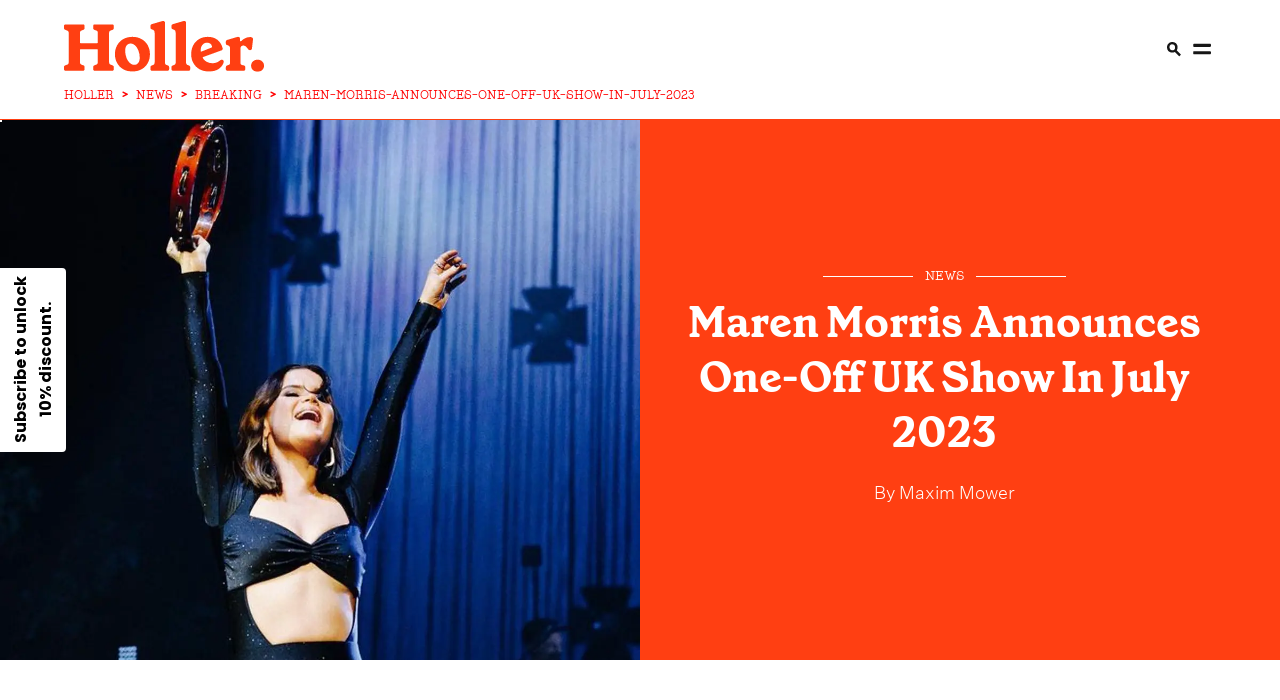

--- FILE ---
content_type: text/html
request_url: https://holler.country/news/breaking/maren-morris-announces-one-off-uk-show-in-july-2023/
body_size: 15216
content:
<!DOCTYPE html> <html lang="en" data-critters-container> <head><meta charset="UTF-8"><link rel="icon" type="image/svg+xml" href="/images/favicon.ico"><link rel="shortcut icon" href="/images/favicon.ico" type="image/x-icon"><title>Maren Morris Announces One-Off UK Show In July 2023 | Holler</title><meta name="description" content="The ‘Circles Around This Town’ hitmaker will perform at the O2 Forum Kentish Town. "><meta name="viewport" content="width=device-width"><!-- <meta name="robots" content="noindex" /> --><meta name="robots" content="max-image-preview:large"><meta name="generator" content="Astro v4.4.5"><link rel="canonical" href="https://holler.country/news/breaking/maren-morris-announces-one-off-uk-show-in-july-2023/"><link rel="alternate" href="https://holler.country/news/breaking/maren-morris-announces-one-off-uk-show-in-july-2023/" hreflang="en"><meta property="og:url" content="https://holler.country/news/breaking/maren-morris-announces-one-off-uk-show-in-july-2023"><meta property="og:type" content="article"><meta property="og:title" content="Maren Morris Announces One-Off UK Show In July 2023 | Holler"><meta property="og:image" content="https://cdn.sanity.io/images/o6uq28nb/production/d7e2d6dd00a3da898aa54c78e5834dac28ac9910-1080x659.jpg?w=1200&#38;h=630&#38;fit=crop&#38;crop=top"><meta name="twitter:card" content="summary"><meta name="twitter:description" content="The ‘Circles Around This Town’ hitmaker will perform at the O2 Forum Kentish Town. "><meta name="twitter:site" content="@HollerCountry"><meta name="twitter:title" content="Maren Morris Announces One-Off UK Show In July 2023 | Holler"><meta name="twitter:image" content="https://cdn.sanity.io/images/o6uq28nb/production/d7e2d6dd00a3da898aa54c78e5834dac28ac9910-1080x659.jpg?w=1200&#38;h=630&#38;fit=crop&#38;crop=top"><link rel="apple-touch-icon" sizes="120x120" href="/images/Holler-120-iphone-x.png"><link rel="apple-touch-icon" sizes="152x152" href="/images/Holler-152-ipad.png"><link rel="apple-touch-icon" sizes="167x167" href="/images/Holler-167-ipad-pro.png"><link rel="apple-touch-icon" sizes="180x180" href="/images/Holler-180-iphone.png"><script type="application/ld+json">[{"@context":"https://schema.org","@type":"NewsArticle","url":"https://holler.country/news/breaking/maren-morris-announces-one-off-uk-show-in-july-2023","publisher":{"@type":"Organization","name":"Holler","logo":{"@type":"ImageObject","url":"https://holler.country/images/holler-logo-structured-data.svg"}},"headline":"Maren Morris Announces One-Off UK Show In July 2023","mainEntityOfPage":{"@type":"WebPage","@id":"https://holler.country/news/breaking/maren-morris-announces-one-off-uk-show-in-july-2023"},"articleBody":"Maren Morris is heading to the O2 Forum Kentish Town, London on July 5. ,The country star will be performing in the UK capital the night after she supports The Chicks at their Manchester show, with Morris set to open for the iconic band across their European and Canadian dates. ,Over the past five years Maren Morris has built a loyal UK following, with the ‘Bones’ hitmaker having packed out the prestigious Royal Albert Hall back in 2019 as part of her GIRL world tour. ,Although The Chicks’ UK dates were greeted with widespread celebration, some eyebrows were raised at the fact that there were no shows lined up in London. ,Morris’ announcement of a London performance will therefore be music to the ears of many. When she makes the trip across The Pond, the Texan will be promoting the recent release of a revamped In Rare Form version of her acclaimed album, Humble Quest.,In the O2 Forum Kentish Town, Morris’ set will offer a unique chance to hear hits such as ‘My Church’ and the Grammy-nominated ‘Circles Around This Town’ in a uniquely intimate setting. ,When it's time for Morris to make the trip to the UK, fans will be hoping the singer-songwriter might even pack up a handful of new songs to serenade them with.,For more on Maren Morris, see below:","image":["https://cdn.sanity.io/images/o6uq28nb/production/d7e2d6dd00a3da898aa54c78e5834dac28ac9910-1080x659.jpg"],"author":{"@type":"Person","name":"Maxim Mower","url":"https://holler.country/contributors/maxim-mower/"},"keywords":"","datePublished":"2023-02-17T16:07:36Z","dateCreated":"2023-02-17T16:07:36Z","dateModified":"2023-06-08T15:29:13Z"},{"@context":"https://schema.org","@type":"BreadcrumbList","itemListElement":[{"@type":"ListItem","position":1,"name":"Holler Country","item":"https://holler.country"},{"@type":"ListItem","position":2,"name":"news","item":"https://holler.country/news"},{"@type":"ListItem","position":3,"name":"Breaking","item":"https://holler.country/news/breaking"},{"@type":"ListItem","position":4,"name":"maren-morris-announces-one-off-uk-show-in-july-2023","item":"https://holler.country/news/breaking/maren-morris-announces-one-off-uk-show-in-july-2023"}]}]</script><script type="application/ld+json">{"@context":"https://schema.org","@type":"ItemList","itemListElement":[]}</script><!-- Mediavine CMP --><script data-noptimize="1" data-cfasync="false" src="https://scripts.mediavine.com/tags/holler.js"></script><!-- Klaviyo --><script defer src="https://static.klaviyo.com/onsite/js/klaviyo.js?company_id=YvS2dg"></script><!-- Consent bridge / tag manager --><script src="/scripts/tagManager.js"></script><style>@font-face{font-family:GrenetteBold;src:url(/fonts/grenette-bold-pro.woff2) format("woff2");font-weight:400;font-style:normal;font-display:swap}@font-face{font-family:GrenetteRegular;src:url(/_astro/grenette-regular-pro.s-pd4y1p.woff2) format("woff2");font-weight:400;font-style:normal;font-display:swap}@font-face{font-family:UntitledSansLight;src:url(/_astro/untitled-sans-light.BMjQCSyu.woff2) format("woff2");font-weight:400;font-style:normal;font-display:swap}h1{font-size:60px;font-family:GrenetteBold,serif}@media only screen and (max-width: 769px){h1{font-size:42px}}@media only screen and (max-width: 681px){h1{font-size:32px}}h2{font-size:22px;font-family:GrenetteRegular,serif;font-weight:400}@media only screen and (min-width: 769px){h2{font-size:28px}}p{font-size:18px;font-family:UntitledSansLight,sans-serif}label{font-size:22px;text-transform:uppercase;font-family:GrenetteBold,serif}@media only screen and (min-width: 769px){label{font-size:28px}}a{font-size:24px;font-family:GrenetteBold,serif;text-decoration:none;color:#161616}a span{font-size:24px;font-family:GrenetteBold,serif;text-transform:none}@media only screen and (max-width: 769px){a span{display:none}}@media only screen and (max-width: 681px){a,a span{font-size:20px}}button{font-size:24px;font-family:GrenetteBold,serif}@media only screen and (max-width: 769px){button{font-size:20px}}@media only screen and (max-width: 681px){button{font-size:16px}}button{border:none;outline:none;padding:24px 36px;cursor:pointer;white-space:nowrap}@media only screen and (max-width: 769px){button{padding:12px 24px}}input{background:none;border-radius:0;border:solid 1px #ff3f12;font-size:18px;padding:24px}input:focus{outline:none}@media only screen and (max-width: 769px){input{padding:12px}}html,body{padding:0;margin:0;overflow-x:hidden;-webkit-font-smoothing:antialiased;-moz-osx-font-smoothing:grayscale}*{box-sizing:border-box}._menu_1yh2d_1{background:#fff;width:100%;height:90px;min-width:97vw;position:sticky;position:-webkit-sticky;top:0;left:0;right:0;z-index:300;padding-top:2%;display:flex;flex-direction:column;justify-content:center;align-items:center}@media only screen and (min-width: 769px){._menu_1yh2d_1{min-height:120px;height:70px}}._menu__left_1yh2d_24{display:none;width:100%}._menu__right_1yh2d_28{display:flex;align-items:center;width:100%;justify-content:flex-end}._menu__right_1yh2d_28 a,._menu__right_1yh2d_28 span{display:none}@media only screen and (min-width: 1371px){._menu_1yh2d_1 ._menu__left_1yh2d_24{display:flex;justify-content:flex-end}._menu_1yh2d_1 ._menu__right_1yh2d_28{width:unset}}@media only screen and (min-width: 1921px){._menu_1yh2d_1 ._menu__left_1yh2d_24{justify-content:flex-start}._menu_1yh2d_1 ._menu__right_1yh2d_28 a,._menu_1yh2d_1 ._menu__right_1yh2d_28 span{display:initial}}._menu__wrapper_1yh2d_77{max-width:90%;display:flex;flex-direction:row;justify-content:space-between;align-items:stretch}._menu__wrapper_1yh2d_77 a{height:100%;font-size:15px;text-transform:uppercase}._menu_1yh2d_1>*{flex:1;display:flex;flex-direction:row;justify-content:none;align-items:center}._menu_1yh2d_1 .dot-decoration{font-size:15px}._menu_1yh2d_1 ._logo_1yh2d_99{height:auto;position:absolute;left:5%;transform:none}._menu_1yh2d_1 ._logo_1yh2d_99 img{width:130px;height:auto;transition:1s}@media only screen and (min-width: 401px){._menu_1yh2d_1 ._logo_1yh2d_99 img{width:130px}}@media only screen and (min-width: 769px){._menu_1yh2d_1 ._logo_1yh2d_99 img{width:200px}}@media only screen and (min-width: 1921px){._menu_1yh2d_1 ._logo_1yh2d_99{transform-origin:center center;left:50%;transform:translate(-50%)}}._menu_bar_1yh2d_213{border-bottom:solid 1px #ff3f12}._menu_bar_1yh2d_213:after{content:"";left:0;right:0;bottom:0;height:1px;background:#ff3f12;transform:scaleX(0);transition:0s;transform-origin:left}._breadcrumbs_1yh2d_233{width:90%;max-width:90%;overflow:hidden}._features_1rqyw_1{width:calc(90% + 24px);grid-template-columns:1fr;row-gap:24px}._features_1rqyw_1>*{border-right:none!important}@media only screen and (min-width: 769px){._features_1rqyw_1{width:calc(90% + 48px);grid-template-columns:1fr 1fr}._features_1rqyw_1>*{border-left:solid 1px #ff3f12;border-right:none}._features_1rqyw_1>*:first-child{border-left:none}._features_1rqyw_1>*:nth-child(odd){border-left:none}}@media only screen and (min-width: 1371px){._features_1rqyw_1{grid-template-columns:repeat(4,1fr)}._features_1rqyw_1>*:nth-child(3){border-left:solid 1px #ff3f12}}._article_card__vertical_h9jmy_1{padding-left:24px;padding-right:24px;cursor:pointer}._article_card__vertical_h9jmy_1 .image{position:relative}._article_card__vertical_h9jmy_1 img{width:100%;height:100%;position:absolute;inset:0;object-fit:cover}._article_card__vertical_h9jmy_1 a,._article_card__vertical_h9jmy_1 h2{transition:.5s}._article_card__vertical_h9jmy_1 a>*,._article_card__vertical_h9jmy_1 h2>*{transition:.5s}._article_card__vertical_h9jmy_1:hover a,._article_card__vertical_h9jmy_1:hover h2{color:#ff3f12}._article_card__vertical_h9jmy_1:hover a>*,._article_card__vertical_h9jmy_1:hover h2>*{color:#ff3f12}._article_card__vertical_h9jmy_1 h2{margin-top:12px;line-height:1;word-break:break-word;margin-bottom:0}._article_card__vertical_h9jmy_1 span{margin:12px 0 0}@media only screen and (max-width: 769px){._article_card__vertical_h9jmy_1{padding-left:12px;padding-right:12px}}@media only screen and (max-width: 681px){._article_card__vertical_h9jmy_1 h2{margin-top:4px}._article_card__vertical_h9jmy_1 span{margin-bottom:0}}._article_card__audio_h9jmy_85 .image .image{position:relative}._article_card__audio_h9jmy_85 .image .image:after{content:"";background:url(/images/speaker_icon.svg);position:absolute;bottom:0;background-size:cover;left:0;width:4rem;height:4rem}@media only screen and (max-width: 1371px){._article_card__audio_h9jmy_85 .image .image:after{display:none}}._article_card__content_h9jmy_103{flex:1;display:flex;flex-direction:column;justify-content:flex-start;align-items:space-between}._article_card__content_h9jmy_103 h2{font-size:22px}._article_card__content_h9jmy_103 a{font-family:GrenetteRegular,sans-serif;word-break:break-word}@media only screen and (max-width: 1921px){._article_card__content_h9jmy_103 a{font-size:28px}}@media only screen and (max-width: 1441px){._article_card__content_h9jmy_103 a{font-size:28px}}@media only screen and (max-width: 1367px){._article_card__content_h9jmy_103 a{font-size:22px}}@media only screen and (max-width: 401px){._article_card__content_h9jmy_103 a{font-size:22px}}._article_card__regular_card_h9jmy_137 .image{cursor:pointer;position:relative}._article_card__regular_card_h9jmy_137 .image.landscape{aspect-ratio:1.5/1}._article_card__regular_card_h9jmy_137 h2{text-align:center;margin-top:20px;margin-bottom:0}@media only screen and (min-width: 1024px){._article_card__regular_card_h9jmy_137 h2{margin-top:0}}._article_card__regular_card_h9jmy_137>*{text-align:center;width:100%}._article_card__regular_card_h9jmy_137 span{margin:20px 0}._article_card__regular_card_h9jmy_137 span:before,._article_card__regular_card_h9jmy_137 span:after{flex:1}._article_card__regular_card_h9jmy_137 .red{margin-bottom:0}._article_card__regular_card_left_h9jmy_173{border-right:solid 1px #ff3f12}._article_card__regular_card_left_h9jmy_173>*{text-align:left}@media only screen and (max-width: 681px){._article_card__regular_card_h9jmy_137 span{margin-bottom:0}}._article_card__vertical_h9jmy_1{display:flex;flex-direction:column;justify-content:flex-start;align-items:flex-start}._breadcrumb_e657h_1{display:flex;align-items:center;flex-wrap:nowrap;list-style:none;margin:0;padding:unset;padding-bottom:2%;font-size:10px;color:red;font-family:PeggsProMedium,serif}._breadcrumb_e657h_1 li{display:flex;align-items:center;min-width:0}._breadcrumb_e657h_1 li a,._breadcrumb_e657h_1 li span{font-size:10px;color:red;font-family:PeggsProMedium,serif;text-decoration:none;white-space:nowrap;text-overflow:ellipsis;display:inline-block}@media only screen and (min-width: 681px){._breadcrumb_e657h_1 li a,._breadcrumb_e657h_1 li span{font-size:12px}}._breadcrumb_e657h_1 li a{transition:color .2s ease}._breadcrumb_e657h_1 li a:hover{color:#8b0000;text-decoration:underline}@media only screen and (min-width: 401px){._breadcrumb_e657h_1{padding-bottom:unset}}@media only screen and (min-width: 681px){._breadcrumb_e657h_1{font-size:12px}}._separator_e657h_52{margin:0 8px;font-weight:700;user-select:none;flex-shrink:0}._footer_p4wkf_1{background:#ff3f12;padding:68px 0 60px;width:100%;position:relative;margin-top:68px;display:flex;flex-direction:row;justify-content:center;align-items:center}@media only screen and (max-width: 769px){._footer_p4wkf_1{padding-bottom:24px}}._footer_p4wkf_1 ._footer_grid_p4wkf_17{column-gap:68px}@media only screen and (max-width: 401px){._footer_p4wkf_1 ._footer_grid_p4wkf_17{grid-gap:0px;max-width:290px}}@media only screen and (max-width: 1024px){._footer_p4wkf_1 ._footer_grid_p4wkf_17{grid-gap:0px}}._footer__news_p4wkf_31{display:flex;flex-direction:column;justify-content:flex-start;align-items:flex-start;flex-wrap:wrap;align-content:flex-start;position:relative}._footer__news_p4wkf_31 h2{font-family:GrenetterRegular;margin-top:0}@media only screen and (max-width: 1921px){._footer__news_p4wkf_31 h2{font-size:28px}}@media only screen and (max-width: 1367px){._footer__news_p4wkf_31 h2{font-size:22px}}._footer__news_p4wkf_31>*{width:100%;margin-bottom:0;color:#fff}._footer__news_p4wkf_31>* ::-webkit-input-placeholder{color:#fff}._footer__news_p4wkf_31 span{font-family:UntitledSansLight,sans-serif;margin-top:24px;align-self:flex-end}@media only screen and (max-width: 1921px){._footer__news_p4wkf_31 span{font-size:16px}}@media only screen and (max-width: 1367px){._footer__news_p4wkf_31 span{font-size:12px}}._footer__news__terms_p4wkf_77{display:flex;flex-direction:row;justify-content:flex-start;align-items:flex-start;flex-wrap:wrap}._footer__news__terms_p4wkf_77 a{color:#fff;font-size:16px;margin-right:12px;white-space:nowrap;font-family:UntitledSansLight,sans-serif!important}@media only screen and (max-width: 681px){._footer__news__terms_p4wkf_77{bottom:12px;width:65%;left:5%}}._footer__aside_p4wkf_98 img{width:100%;object-position:left;object-fit:contain}@media only screen and (max-width: 769px){._footer__aside_p4wkf_98 img{margin-bottom:20px}}._footer__aside__links_p4wkf_108{padding-bottom:24px;margin-bottom:62px;display:flex;flex-direction:row;justify-content:space-between;align-items:flex-start}@media (max-width: 768px){._footer__aside__links_p4wkf_108{margin-bottom:0}}@media only screen and (max-width: 681px){._footer__aside__links_p4wkf_108{margin-bottom:0}}@media only screen and (max-width: 401px){._footer__aside__links_p4wkf_108{margin-bottom:0}}._footer__aside__links_p4wkf_108 a{font-family:GrenetteRegular,serif;font-weight:400;color:#fff;white-space:nowrap}._footer__aside__links_p4wkf_108 a:last-child{padding-right:0}@media only screen and (max-width: 1249px){._footer__news_p4wkf_31{margin-right:0;position:inherit}._footer__aside__links_p4wkf_108{display:grid}}@media only screen and (max-width: 1024px){._footer__news_p4wkf_31 h2{margin-top:0}._footer__news_p4wkf_31 span{margin-top:32px}}@media only screen and (max-width: 769px){._footer_p4wkf_1{position:relative;padding-top:24px}._footer_p4wkf_1>*{grid-template-columns:repeat(1,1fr)}._footer__aside_p4wkf_98{margin-left:0}._footer__aside__links_p4wkf_108{border-bottom:0;margin-top:20px}}@media only screen and (max-width: 769px) and (max-width: 769px){._footer__news_p4wkf_31 span{position:absolute;left:5%;text-align:left;width:90%;bottom:0}}@media only screen and (max-width: 401px){._footer_p4wkf_1 .input-group input{max-width:170px}}._column_p4wkf_189{float:left;display:flex;flex-direction:column;justify-content:flex-start;align-items:stretch;align-content:flex-end;flex-wrap:wrap;padding-right:30px}._column_p4wkf_189 a{margin:5px}@media only screen and (min-width: 1024px){._column_p4wkf_189{float:right}}._footerImageContainer_p4wkf_208{width:330px;height:100px;bottom:0}@media only screen and (min-width: 641px){._footerImageContainer_p4wkf_208{width:unset;height:unset}}._footerImageContainer_img_p4wkf_219{top:0;position:relative;display:block;float:left}@media only screen and (min-width: 769px){._footerImageContainer_img_p4wkf_219{position:relative;bottom:20px}}._share__items_p4wkf_293{width:100%;margin-top:1em;display:flex;flex-direction:row;justify-content:flex-start;align-items:center}@media only screen and (max-width: 401px){._share__items_p4wkf_293{margin-top:0%;width:80%}}._share__items_p4wkf_293 a{height:50px;width:50px;margin:8px}@media only screen and (max-width: 401px){._share__items_p4wkf_293 a{margin-top:2em;margin-right:8px}}@media (max-width: 768px){._share__items_p4wkf_293 a{margin-top:2em;margin-right:8px}}._floatDown_p4wkf_325{margin-top:auto;color:#fff;font-family:UntitledSansLight,sans-serif}@media only screen and (max-width: 1367px){._floatDown_p4wkf_325{font-size:12px}}._spanForPrivacyUpdate_p4wkf_341{display:flex;flex-direction:column;padding-right:12px;font-size:16px!important;margin-top:0!important}@font-face{font-family:GrenetteBold;src:url(/fonts/grenette-bold-pro.woff2) format("woff2");font-weight:400;font-style:normal;font-display:swap}@font-face{font-family:GrenetteRegular;src:url(/_astro/grenette-regular-pro.s-pd4y1p.woff2) format("woff2");font-weight:400;font-style:normal;font-display:swap}@font-face{font-family:UntitledSansLight;src:url(/_astro/untitled-sans-light.BMjQCSyu.woff2) format("woff2");font-weight:400;font-style:normal;font-display:swap}@font-face{font-family:PeggsProMedium;src:url(/_astro/peggs-medium-pro.DHKsdV4B.woff2) format("woff2");font-weight:400;font-style:normal;font-display:swap}.instagramIframe{width:330px;height:640px;border:1px solid black;margin:auto!important}h1{font-size:60px;font-family:GrenetteBold,serif}@media only screen and (max-width: 769px){h1{font-size:42px}}@media only screen and (max-width: 681px){h1{font-size:32px}}h2{font-size:22px;font-family:GrenetteRegular,serif;font-weight:400;font-weight:700}h2 a{color:#000!important}@media only screen and (min-width: 769px){h2{font-size:28px}}p{font-size:18px;font-family:UntitledSansLight,sans-serif}label{font-size:22px;text-transform:uppercase;font-family:GrenetteBold,serif}@media only screen and (min-width: 769px){label{font-size:28px}}a{text-decoration:none;color:#161616}a,a span{font-size:24px;font-family:GrenetteBold,serif}a span{text-transform:none}@media only screen and (max-width: 681px){a,a span{font-size:20px}}button{font-size:24px;font-family:GrenetteBold,serif}@media only screen and (max-width: 769px){button{font-size:20px}}@media only screen and (max-width: 681px){button{font-size:16px}}.decorated-label--lr,.decorated-label--r{display:block;position:relative;text-transform:uppercase;display:flex;flex-direction:row;justify-content:stretch;align-items:center}.decorated-label--r{justify-content:flex-start}.decorated-label--r:after{content:"";position:relative;height:1px;flex:1 1;margin-left:12px}.decorated-label--lr{text-transform:uppercase}.decorated-label--lr:after,.decorated-label--lr:before{content:"";flex:1 1;position:relative;height:1px}.decorated-label--lr:before{margin-right:12px;margin-left:5px}.decorated-label--lr:after{margin-left:12px;margin-right:5px}.white{color:#fff}.white:after,.white:before{background:#fff}span.dot-decoration{color:#ff3f12;margin:0 6px!important;font-size:22px;display:inline-block}span.dot-decoration-menu{color:#ff3f12;margin:0 6px!important;font-size:22px;display:none}span.red{color:#ff3f12;text-transform:uppercase;font-family:PeggsProMedium,serif}@media only screen and (max-width: 1921px){span.red{font-size:15px}}@media only screen and (max-width: 1441px){span.red{font-size:15px}}@media only screen and (max-width: 1367px){span.red{font-size:13px}}span.red:after,span.red:before{background:#ff3f12}span.red a{color:#ff3f12;text-transform:uppercase;font-family:PeggsProMedium,serif}@media only screen and (max-width: 1921px){span.red a{font-size:15px}}@media only screen and (max-width: 1441px){span.red a{font-size:15px}}@media only screen and (max-width: 1367px){span.red a{font-size:13px}}button{border:none;outline:none;padding:24px 36px;cursor:pointer;white-space:nowrap}button.btn-white{background:#fff}@media only screen and (max-width: 769px){button{padding:12px 24px}}input{background:none;border-radius:0;border:1px solid #ff3f12;font-size:18px;padding:24px}input:focus{outline:none}@media only screen and (max-width: 769px){input{padding:12px}}.input-group{display:flex;flex-direction:row;justify-content:stretch;align-items:stretch}.input-group input{flex:1 1}.input-group.white input{color:#fff;border-color:#fffbca}.input-group.white button{color:#ff3f12}.divided-header{display:flex;flex-direction:row;justify-content:space-between;align-items:center;border-top:5px solid #ff3f12;margin-top:68px;padding-top:12px}@media only screen and (max-width: 769px){.divided-header{margin-top:32px}}@media only screen and (max-width: 681px){.divided-header{margin-top:20px}}@keyframes animated-link{0%{transform:scaleX(1);transform-origin:right}50%{transform:scaleX(0);transform-origin:right}51%{transform-origin:left}to{transform:scaleX(1);transform-origin:left}}body,html{padding:0;margin:0;overflow-x:hidden;-webkit-font-smoothing:antialiased;-moz-osx-font-smoothing:grayscale}*{box-sizing:border-box}.wrapper{width:90%}.column{display:flex;flex-direction:column;justify-content:flex-start;align-items:stretch}.grid{display:grid}.grid-one-one{grid-template-columns:repeat(2,1fr);grid-template-rows:1fr}@media only screen and (max-width: 1024px){.grid-one-one{grid-template-columns:repeat(1,1fr)}}.grid-one-two-one{grid-template-columns:1fr 2.5fr 1fr}@media only screen and (max-width: 1024px){.grid-one-two-one{grid-template-columns:repeat(1,1fr)}}@media only screen and (max-width: 481px){.grid-one-two-one{grid-template-columns:repeat(1,1fr)}}.section{margin:30px 0}@media only screen and (max-width: 1024px){.section{margin:32px 0}}@media only screen and (max-width: 681px){.section{margin:20px 0}}.article-grid{grid-template-columns:25vw 50vw 25vw;max-width:100vw;overflow:hidden}@media only screen and (min-width: 768px){.article-grid{grid-template-columns:10vw 80vw 10vw}}@media only screen and (min-width: 1024px){.article-grid{grid-template-columns:15vw 70vw 15vw}}@media only screen and (min-width: 1249px){.article-grid{grid-template-columns:20vw 60vw 20vw}}@media only screen and (min-width: 1439px){.article-grid{grid-template-columns:21vw 58vw 21vw}}@media only screen and (min-width: 1919px){.article-grid{grid-template-columns:26vw 48vw 26vw}}.article-grid a{font-size:18px;font-family:UntitledSansLight,sans-serif;position:relative}.article-grid a:after{content:"";position:absolute;width:100%;height:1px;top:19px;left:0;background:#ff3f12;bottom:0;transform:scaleX(1);transform-origin:right}.article-grid a:hover{text-decoration:none}.article-grid a:hover:after{animation:animated-link 1s;animation-timing-function:ease-in-out}.article-grid>*{padding:3rem 0!important;width:100%}.article-grid>:first-child{padding-left:5%}.article-grid>:last-child{padding-right:5%}@media only screen and (max-width: 769px){.article-grid{grid-template-columns:1fr}.article-grid>*{width:100vw}.article-grid>:first-child,.article-grid>:last-child{padding:0!important}.article-grid>:first-child{order:3}.article-grid>:first-child div{margin:0}.article-grid>*>*{border:none!important}}.aligned-txt ul{text-align:start}.image{transition:.75s!important}.image .image{width:100%;height:100%}@media only screen and (max-width: 359px){.article-grid .content_wrap{padding-left:10px!important;padding-right:10px!important}}.wrapper_h2_featured_article_text{z-index:1}.dateHandler{padding-top:20px;padding-left:5px;padding-right:5px;text-align:center}@media only screen and (min-width: 1439px){.dateHandler{padding-top:unset}}.dateHandler div{font-family:UntitledSansLight,sans-serif}:root{--animate-duration:1s;--animate-delay:1s;--animate-repeat:1}.container{display:flex;flex-direction:column;justify-content:center;align-items:center}.container picture{display:flex;@media only screen and (min-width: 1024px){justify-content:center}}.center_section{padding:3rem}@media only screen and (max-width: 681px){.center_section{padding-bottom:0!important;padding-top:0!important}}.content_wrap{padding:0 1rem 1rem;border-left:solid 1px #ff3f12;border-right:solid 1px #ff3f12;outline-offset:30px}.content_wrap p{font-size:18px;-webkit-text-size-adjust:100%}.content_wrap p:first-child{font-family:GrenetteRegular,sans-serif;font-size:22px!important;margin-top:0}@media only screen and (max-width: 401px){.content_wrap p:first-child{font-size:16px}}.content_wrap p:first-child a{font-size:22px;position:relative;font-family:GrenetteRegular,sans-serif;font-weight:700;color:#ff3f12}@media only screen and (max-width: 401px){.content_wrap p:first-child a{font-size:22px}}.content_wrap p:first-child a:after{content:"";position:absolute;width:100%;height:1px;top:23px;left:0;background:#ff3f12;bottom:0;transform:scaleX(1);transform-origin:right}@media only screen and (max-width: 681px){.content_wrap{padding:0 5%}}.content_wrap h4{font-family:GrenetteRegular,sans-serif}.content_wrap ul{font-size:18px;font-family:UntitledSansLight,sans-serif}@media only screen and (max-width: 681px){.content_wrap ul{font-size:16px}}.content_wrap:first-letter{font-weight:700;font-size:160px;color:#ff3f12;line-height:120px;font-family:GrenetteBold,serif;float:left;margin-right:10px;margin-bottom:10px}@media only screen and (max-width: 1024px){.content_wrap:first-letter{font-size:120px;line-height:105px;margin-bottom:12px}}@keyframes _animated-link_nh8u0_1{0%{transform:scaleX(1);transform-origin:right}50%{transform:scaleX(0);transform-origin:right}51%{transform-origin:left}to{transform:scaleX(1);transform-origin:left}}._byLineColor_nh8u0_886{color:#fff}._byLineColor_nh8u0_886 a{z-index:12;position:relative;color:#fff;font-size:16px!important;font-family:UntitledSansLight,sans-serif!important}@media only screen and (min-width: 681px){._byLineColor_nh8u0_886 a{font-size:18px!important}}._byLineColor_nh8u0_886 a:after{content:"";position:absolute;width:100%;height:1px;background:#fff;left:0;bottom:0;transform:scaleX(0);transform-origin:right}._byLineColor_nh8u0_886 a:hover:after{animation:_animated-link_nh8u0_1 1.5s;animation-timing-function:ease-in-out}._mainContentWrapper_123tf_1{text-transform:none;font-size:16px;font-family:UntitledSansLight,sans-serif}@media only screen and (min-width: 681px){._mainContentWrapper_123tf_1{font-size:18px}}._mainContentWrapper_123tf_1 a{color:#ff3f12;font-size:16px;text-decoration:none;cursor:pointer}@media only screen and (min-width: 681px){._mainContentWrapper_123tf_1 a{font-size:18px}}._mainContentWrapper_123tf_1 a:after{position:relative!important}._mainContentWrapper_123tf_1 a:hover{font-weight:900}._author_1sgyv_1{width:100%;padding:20px 0;border-top:1px solid #ff3f12;display:flex;flex-direction:row;align-items:center;justify-content:space-between;position:inherit!important;text-decoration:none!important}@media only screen and (min-width: 769px){._author_1sgyv_1{padding:20px 0 20px 20px;width:100%;border-top:none}}@media only screen and (max-width: 769px){._author_1sgyv_1 ._authorImage_1sgyv_20{display:inline}}._author_1sgyv_1 ._authorImage_1sgyv_20 img{width:100px;height:100px;border-radius:50px;object-fit:cover;margin-right:15px;border:none}._author_1sgyv_1 ._authorDescription_1sgyv_32{width:100%;padding-left:10px}._author_1sgyv_1 ._authorDescription_1sgyv_32 ._authorName_1sgyv_36{text-transform:capitalize;color:#161616;font-size:22px;font-weight:600;font-family:UntitledSansLight,sans-serif;text-decoration:none;width:100%;cursor:pointer;position:inherit!important}._author_1sgyv_1 ._authorDescription_1sgyv_32 ._authorName_1sgyv_36 :after{position:inherit!important}._author_1sgyv_1 ._authorDescription_1sgyv_32 ._authorType_1sgyv_50{text-transform:capitalize;font-size:16px;font-weight:400;font-family:UntitledSansLight,sans-serif;width:100%;color:#000}@media only screen and (min-width: 769px){._author_1sgyv_1 ._borderRight_1sgyv_59{height:100%;border-right:1px solid #ff3f12}}._articleStyle_2obwl_143{margin:24px 0;display:flex;flex-direction:column;justify-content:stretch;align-items:stretch}._articleStyle_2obwl_143 img{cursor:pointer}@media only screen and (min-width: 360px){._articleStyle_2obwl_143 img{width:300px}}@media only screen and (min-width: 768px){._articleStyle_2obwl_143 img{width:600px}}@media only screen and (min-width: 1024px){._articleStyle_2obwl_143 img{width:700px}}@media only screen and (min-width: 1439px){._articleStyle_2obwl_143 img{width:800px}}@media only screen and (min-width: 1620px){._articleStyle_2obwl_143 img{width:900px}}@media only screen and (min-width: 2100px){._articleStyle_2obwl_143 img{width:1000px}}@media only screen and (min-width: 2501px){._articleStyle_2obwl_143 img{width:1200px}}@media only screen and (max-width: 769px){._articleStyle_2obwl_143{width:calc(90vw - 2rem)}._articleStyle_2obwl_143 img{width:100%;max-width:100%;max-height:60vw;min-width:100vw;margin-left:-2.5%;max-height:80vw}}@media only screen and (max-width: 681px){._articleStyle_2obwl_143 img{width:100%;max-width:100%;max-height:100vw;margin-left:-6.2%}}._spanText_2obwl_213{display:flex;padding-bottom:4%;justify-content:center;font-size:24px;font-family:GrenetteBold,serif}@charset "UTF-8";._card__content_mt1s9_24{text-align:center;color:#fff;width:100%;padding-right:32px;height:100%;display:flex;flex-direction:column;justify-content:center;align-items:center}._card__content_mt1s9_24 h1{margin:0;font-size:30px}@media only screen and (min-width: 401px){._card__content_mt1s9_24 h1{font-size:32px}}@media only screen and (min-width: 769px){._card__content_mt1s9_24 h1{font-size:30px}}@media only screen and (min-width: 1024px){._card__content_mt1s9_24 h1{font-size:42px}}@media only screen and (min-width: 1921px){._card__content_mt1s9_24 h1{font-size:60px}}._card__content_mt1s9_24 p{font-family:UntitledSansLight,serif;margin-top:15px}@media only screen and (max-width: 1921px){._card__content_mt1s9_24 p{font-size:18px}}@media only screen and (max-width: 681px){._card__content_mt1s9_24 p{font-size:16px}}._card__content_mt1s9_24 span{font-family:PeggsProMedium,sans-serif;margin:12px 0;color:#fff}@media only screen and (min-width: 1921px){._card__content_mt1s9_24 span{font-size:15px}}@media only screen and (max-width: 1441px){._card__content_mt1s9_24 span{font-size:15px}}@media only screen and (max-width: 1367px){._card__content_mt1s9_24 span{font-size:13px}}@media only screen and (max-width: 1024px){._card__content_mt1s9_24 span{padding-top:2%}}._card__content_mt1s9_24 span:before,._card__content_mt1s9_24 span:after{background:#fff;width:90px}@media only screen and (max-width: 1024px){._card__content_mt1s9_24{padding:0 2rem}}@media only screen and (max-width: 681px){._card__content_mt1s9_24{padding-top:0;padding-bottom:2rem}}._card_img_additonal_mt1s9_146{position:relative}@media only screen and (min-width: 1024px){._card_img_additonal_mt1s9_146{min-height:70vh}}._title_section_mt1s9_194{background:#ff3f12;width:100%;height:40vh;max-width:100vw;padding:0}@media only screen and (min-width: 1024px){._title_section_mt1s9_194{padding:2rem;height:75vh}}._full_width_mt1s9_208{padding:0;width:100%;grid-gap:0;position:sticky}@media only screen and (min-width: 1026px){._full_width_mt1s9_208{height:75vh}}@media only screen and (min-width: 1024px){._full_width_mt1s9_208{grid-template-columns:repeat(2,1fr)}}._full_width_mt1s9_208:after{position:absolute;content:"";inset:30px;z-index:10;border:solid 1px white}._full_width_mt1s9_208 picture{display:flex}._full_width_mt1s9_208 picture img{width:100%;object-fit:cover;min-height:40vh;height:40vh;object-position:center}@media only screen and (min-width: 1024px){._full_width_mt1s9_208 picture img{min-height:75vh;height:75vh}}._section_wrapper_mt1s9_257{width:100%}._center_section_mt1s9_261{padding:3rem}@media only screen and (max-width: 681px){._center_section_mt1s9_261{padding-bottom:0!important;padding-top:0!important}}._left_section_mt1s9_271{text-align:center;padding:3rem;display:flex;flex-direction:column;justify-content:flex-start;align-items:center}._creatorsWrapper_mt1s9_398{margin-top:25px;margin-bottom:35px}@media only screen and (min-width: 1249px){._creatorsWrapper_mt1s9_398{margin-bottom:50px;margin-top:35px}}._artistsAndContributors_mt1s9_409{margin-top:35px}@media only screen and (min-width: 1249px){._artistsAndContributors_mt1s9_409{margin-top:50px}}._artistsAndContributors_mt1s9_409 ._artistsMainWrapper_mt1s9_417{display:grid;grid-template-columns:1fr}@media only screen and (min-width: 769px){._artistsAndContributors_mt1s9_409 ._artistsMainWrapper_mt1s9_417{border-top:1px solid #ff3f12;grid-template-columns:1fr 1fr}}._share_item_mt1s9_428{text-align:center;width:2rem;padding-top:6.9px;margin-right:8px;cursor:pointer}._share_item__tooltip_mt1s9_435{padding-top:6px;position:relative}._tooltip_mt1s9_450{background:#000c;color:#fff;padding:6px;font-size:12px;position:absolute;bottom:-12px;right:9px;display:none}._share_wrapper_mt1s9_461{position:sticky;position:-webkit-sticky;background:#fff;padding:24px;margin-top:12px}._share_wrapper_mt1s9_461 h2{margin-top:0}@media only screen and (max-width: 769px){._share_wrapper_mt1s9_461{padding-top:0;margin:0 5% 12px;padding-bottom:12px;border-bottom:solid 1px #ff3f12!important}}._share_items_mt1s9_480{display:flex;flex-direction:row;justify-content:center;align-items:center;color:#161616}._share_items_mt1s9_480 img{border:none}astro-island,astro-slot{display:contents}</style><link rel="stylesheet" href="/_astro/_article_.BBvL9biO.css" media="print" onload="this.media='all'"><noscript><link rel="stylesheet" href="/_astro/_article_.BBvL9biO.css"></noscript>
<link rel="stylesheet" href="/_astro/_article_.DV78f--p.css" media="print" onload="this.media='all'"><noscript><link rel="stylesheet" href="/_astro/_article_.DV78f--p.css"></noscript>
<link rel="stylesheet" href="/_astro/_article_.DIhPOvOg.css" media="print" onload="this.media='all'"><noscript><link rel="stylesheet" href="/_astro/_article_.DIhPOvOg.css"></noscript>
<link rel="stylesheet" href="/_astro/_article_.qBTodVOg.css" media="print" onload="this.media='all'"><noscript><link rel="stylesheet" href="/_astro/_article_.qBTodVOg.css"></noscript>
<link rel="stylesheet" href="/_astro/_article_.D381Ydrh.css" media="print" onload="this.media='all'"><noscript><link rel="stylesheet" href="/_astro/_article_.D381Ydrh.css"></noscript>
<script type="module" src="/_astro/hoisted.C03HsuyB.js"></script></head> <body> <script>(()=>{var i=t=>{let e=async()=>{await(await t())()};"requestIdleCallback"in window?window.requestIdleCallback(e):setTimeout(e,200)};(self.Astro||(self.Astro={})).idle=i;window.dispatchEvent(new Event("astro:idle"));})();;(()=>{var v=Object.defineProperty;var A=(c,s,a)=>s in c?v(c,s,{enumerable:!0,configurable:!0,writable:!0,value:a}):c[s]=a;var d=(c,s,a)=>(A(c,typeof s!="symbol"?s+"":s,a),a);var u;{let c={0:t=>m(t),1:t=>a(t),2:t=>new RegExp(t),3:t=>new Date(t),4:t=>new Map(a(t)),5:t=>new Set(a(t)),6:t=>BigInt(t),7:t=>new URL(t),8:t=>new Uint8Array(t),9:t=>new Uint16Array(t),10:t=>new Uint32Array(t)},s=t=>{let[e,n]=t;return e in c?c[e](n):void 0},a=t=>t.map(s),m=t=>typeof t!="object"||t===null?t:Object.fromEntries(Object.entries(t).map(([e,n])=>[e,s(n)]));customElements.get("astro-island")||customElements.define("astro-island",(u=class extends HTMLElement{constructor(){super(...arguments);d(this,"Component");d(this,"hydrator");d(this,"hydrate",async()=>{var f;if(!this.hydrator||!this.isConnected)return;let e=(f=this.parentElement)==null?void 0:f.closest("astro-island[ssr]");if(e){e.addEventListener("astro:hydrate",this.hydrate,{once:!0});return}let n=this.querySelectorAll("astro-slot"),r={},l=this.querySelectorAll("template[data-astro-template]");for(let o of l){let i=o.closest(this.tagName);i!=null&&i.isSameNode(this)&&(r[o.getAttribute("data-astro-template")||"default"]=o.innerHTML,o.remove())}for(let o of n){let i=o.closest(this.tagName);i!=null&&i.isSameNode(this)&&(r[o.getAttribute("name")||"default"]=o.innerHTML)}let h;try{h=this.hasAttribute("props")?m(JSON.parse(this.getAttribute("props"))):{}}catch(o){let i=this.getAttribute("component-url")||"<unknown>",b=this.getAttribute("component-export");throw b&&(i+=` (export ${b})`),console.error(`[hydrate] Error parsing props for component ${i}`,this.getAttribute("props"),o),o}let p;await this.hydrator(this)(this.Component,h,r,{client:this.getAttribute("client")}),this.removeAttribute("ssr"),this.dispatchEvent(new CustomEvent("astro:hydrate"))});d(this,"unmount",()=>{this.isConnected||this.dispatchEvent(new CustomEvent("astro:unmount"))})}disconnectedCallback(){document.removeEventListener("astro:after-swap",this.unmount),document.addEventListener("astro:after-swap",this.unmount,{once:!0})}connectedCallback(){if(!this.hasAttribute("await-children")||document.readyState==="interactive"||document.readyState==="complete")this.childrenConnectedCallback();else{let e=()=>{document.removeEventListener("DOMContentLoaded",e),n.disconnect(),this.childrenConnectedCallback()},n=new MutationObserver(()=>{var r;((r=this.lastChild)==null?void 0:r.nodeType)===Node.COMMENT_NODE&&this.lastChild.nodeValue==="astro:end"&&(this.lastChild.remove(),e())});n.observe(this,{childList:!0}),document.addEventListener("DOMContentLoaded",e)}}async childrenConnectedCallback(){let e=this.getAttribute("before-hydration-url");e&&await import(e),this.start()}async start(){let e=JSON.parse(this.getAttribute("opts")),n=this.getAttribute("client");if(Astro[n]===void 0){window.addEventListener(`astro:${n}`,()=>this.start(),{once:!0});return}try{await Astro[n](async()=>{let r=this.getAttribute("renderer-url"),[l,{default:h}]=await Promise.all([import(this.getAttribute("component-url")),r?import(r):()=>()=>{}]),p=this.getAttribute("component-export")||"default";if(!p.includes("."))this.Component=l[p];else{this.Component=l;for(let y of p.split("."))this.Component=this.Component[y]}return this.hydrator=h,this.hydrate},e,this)}catch(r){console.error(`[astro-island] Error hydrating ${this.getAttribute("component-url")}`,r)}}attributeChangedCallback(){this.hydrate()}},d(u,"observedAttributes",["props"]),u))}})();</script><script>(()=>{var l=(s,i,o)=>{let r=async()=>{await(await s())()},t=typeof i.value=="object"?i.value:void 0,c={rootMargin:t==null?void 0:t.rootMargin},n=new IntersectionObserver(e=>{for(let a of e)if(a.isIntersecting){n.disconnect(),r();break}},c);for(let e of o.children)n.observe(e)};(self.Astro||(self.Astro={})).visible=l;window.dispatchEvent(new Event("astro:visible"));})();</script><script>(()=>{var e=async t=>{await(await t())()};(self.Astro||(self.Astro={})).load=e;window.dispatchEvent(new Event("astro:load"));})();</script><astro-island uid="ZOY1US" prefix="r9" component-url="/_astro/password-gate.DwF-QwAJ.js" component-export="default" renderer-url="/_astro/client.CrlpSsZK.js" props="{&quot;password&quot;:[0],&quot;slug&quot;:[0,&quot;maren-morris-announces-one-off-uk-show-in-july-2023&quot;]}" ssr client="load" opts="{&quot;name&quot;:&quot;PasswordGate&quot;,&quot;value&quot;:true}" await-children><astro-slot><astro-island uid="ZuNaSe" prefix="r7" component-url="/_astro/menu.B4QOjEUQ.js" component-export="default" renderer-url="/_astro/client.CrlpSsZK.js" props="{&quot;navigationMenu&quot;:[0,{&quot;_createdAt&quot;:[0,&quot;2023-06-09T08:15:51Z&quot;],&quot;_id&quot;:[0,&quot;8f1a6b27-21d8-4bd2-9723-77888f68e781&quot;],&quot;_rev&quot;:[0,&quot;vZKV2neOJ3OHgyn2dLnthj&quot;],&quot;_type&quot;:[0,&quot;navigationMenu&quot;],&quot;_updatedAt&quot;:[0,&quot;2025-11-18T12:18:44Z&quot;],&quot;rightSide&quot;:[0,9],&quot;tabs&quot;:[1,[[0,{&quot;_key&quot;:[0,&quot;027689afcf81&quot;],&quot;title&quot;:[0,&quot;news&quot;]}],[0,{&quot;_key&quot;:[0,&quot;184b4291e80f&quot;],&quot;title&quot;:[0,&quot;lists&quot;]}],[0,{&quot;_key&quot;:[0,&quot;8dda60c3cd11&quot;],&quot;title&quot;:[0,&quot;festivals&quot;]}],[0,{&quot;_key&quot;:[0,&quot;370ba98a2c02&quot;],&quot;title&quot;:[0,&quot;videos&quot;]}],[0,{&quot;_key&quot;:[0,&quot;b514e2a8c113&quot;],&quot;title&quot;:[0,&quot;playlists&quot;]}],[0,{&quot;_key&quot;:[0,&quot;f809f52c1f49&quot;],&quot;title&quot;:[0,&quot;reviews&quot;]}],[0,{&quot;_key&quot;:[0,&quot;b020c8941a48&quot;],&quot;title&quot;:[0,&quot;lyrics&quot;]}],[0,{&quot;_key&quot;:[0,&quot;f82e739437e6&quot;],&quot;title&quot;:[0,&quot;features&quot;]}],[0,{&quot;_key&quot;:[0,&quot;f1fb01766205&quot;],&quot;link&quot;:[0,&quot;https://store.holler.country/&quot;],&quot;showLink&quot;:[0,true],&quot;title&quot;:[0,&quot;Store&quot;]}],[0,{&quot;_key&quot;:[0,&quot;735c4112dd1e&quot;],&quot;title&quot;:[0,&quot;tours&quot;]}],[0,{&quot;_key&quot;:[0,&quot;b991eb5aeb7e&quot;],&quot;title&quot;:[0,&quot;Tickets&quot;]}],[0,{&quot;_key&quot;:[0,&quot;f9de4031f1af&quot;],&quot;title&quot;:[0,&quot;about&quot;]}],[0,{&quot;_key&quot;:[0,&quot;b6ab7c9ab414&quot;],&quot;title&quot;:[0,&quot;artists&quot;]}],[0,{&quot;_key&quot;:[0,&quot;6ea4dd8c010c&quot;],&quot;title&quot;:[0,&quot;contributors&quot;]}]]]}],&quot;ticketsInfo&quot;:[0,{&quot;link&quot;:[0,&quot;&quot;],&quot;allTicketLinks&quot;:[1,[[0,{&quot;countryCode&quot;:[0,&quot;USA&quot;],&quot;displayCountryCode&quot;:[0,&quot;US&quot;],&quot;link&quot;:[0,&quot;https://shops.ticketmasterpartners.com/holler-us&quot;]}],[0,{&quot;countryCode&quot;:[0,&quot;GB&quot;],&quot;displayCountryCode&quot;:[0,&quot;UK&quot;],&quot;link&quot;:[0,&quot;https://shops.ticketmasterpartners.com/holler&quot;]}],[0,{&quot;countryCode&quot;:[0,&quot;DE&quot;],&quot;displayCountryCode&quot;:[0,&quot;DE&quot;],&quot;link&quot;:[0,&quot;https://shops.ticketmasterpartners.com/holler-de&quot;]}]]]}],&quot;category&quot;:[0,&quot;news&quot;],&quot;subcategory&quot;:[0,&quot;breaking&quot;],&quot;slug&quot;:[0,&quot;maren-morris-announces-one-off-uk-show-in-july-2023&quot;]}" ssr client="idle" opts="{&quot;name&quot;:&quot;Menu&quot;,&quot;value&quot;:true}" await-children><div class="_menu_1yh2d_1 _menu_bar_1yh2d_213"><nav class="wrapper _menu__wrapper_1yh2d_77"><div class="_menu__left_1yh2d_24"><a href="https://holler.country/news">news</a><span class="dot-decoration">•</span><a href="https://holler.country/lists">lists</a><span class="dot-decoration">•</span><a href="https://holler.country/festivals">festivals</a><span class="dot-decoration">•</span><a href="https://holler.country/videos">videos</a><span class="dot-decoration">•</span><a href="https://holler.country/playlists">playlists</a><span class="dot-decoration">•</span><a href="https://holler.country/reviews">reviews</a><span class="dot-decoration">•</span><a href="https://holler.country/lyrics">lyrics</a><span class="dot-decoration">•</span><a href="https://holler.country/feature">features</a><span class="dot-decoration">•</span><a href="https://store.holler.country/" target="_blank">Store</a></div><a class="_logo_1yh2d_99" href="/"><img id="logoMain" src="/images/logo--red.svg" alt="Holler logo"></a><div class="_menu__right_1yh2d_28"><a href="https://holler.country/tours">tours</a><span class="dot-decoration-menu">•</span><a href="https://www.ticketmaster.com/">Tickets</a><span class="dot-decoration-menu">•</span><a href="https://holler.country/about">about</a><span class="dot-decoration-menu">•</span><a href="https://holler.country/artists">artists</a><span class="dot-decoration-menu">•</span><a href="https://holler.country/contributors">contributors</a><img src="/images/Search.svg" alt="Search" loading="lazy" height="28px"><img src="/images/Burger.svg" alt="Burger" loading="lazy" width="28" height="28"></div></nav><nav class="_breadcrumbs_1yh2d_233"><nav aria-label="Breadcrumb"><ol class="_breadcrumb_e657h_1"><li><a href="/">HOLLER</a><span class="_separator_e657h_52">&gt;</span></li><li><a href="/news">NEWS</a><span class="_separator_e657h_52">&gt;</span></li><li><a href="/news/breaking">BREAKING</a><span class="_separator_e657h_52">&gt;</span></li><li><span aria-current="page">MAREN-MORRIS-ANNOUNCES-ONE-OFF-UK-SHOW-IN-JULY-2023</span></li></ol></nav></nav></div><!--astro:end--></astro-island>  <div class="container">   <div class="grid grid-one-one _full_width_mt1s9_208"><div class="column"><picture><source media="(min-width:1248px)" srcset="https://cdn.sanity.io/images/o6uq28nb/production/d7e2d6dd00a3da898aa54c78e5834dac28ac9910-1080x659.jpg?rect=211,0,659,659&amp;w=1200&amp;h=1200&amp;auto=format"><source media="(min-width:767px)" srcset="https://cdn.sanity.io/images/o6uq28nb/production/d7e2d6dd00a3da898aa54c78e5834dac28ac9910-1080x659.jpg?rect=211,0,659,659&amp;w=700&amp;h=700&amp;auto=format"><source media="(min-width:400px)" srcset="https://cdn.sanity.io/images/o6uq28nb/production/d7e2d6dd00a3da898aa54c78e5834dac28ac9910-1080x659.jpg?rect=211,0,659,659&amp;w=500&amp;h=500&amp;auto=format"><source media="(min-width:200px)" srcset="https://cdn.sanity.io/images/o6uq28nb/production/d7e2d6dd00a3da898aa54c78e5834dac28ac9910-1080x659.jpg?rect=211,0,659,659&amp;w=400&amp;h=400&amp;auto=format"><img class="_card_img_additonal_mt1s9_146" src="https://cdn.sanity.io/images/o6uq28nb/production/d7e2d6dd00a3da898aa54c78e5834dac28ac9910-1080x659.jpg?rect=211,0,659,659&amp;w=600&amp;h=600" width="350" height="350" fetchpriority="high" alt="Artist - Maren Morris 3" style="object-position:center top"></picture></div><div class="column _title_section_mt1s9_194"><div class="_card__content_mt1s9_24"><span class="decorated-label--lr">news</span><h1 class>Maren Morris Announces One-Off UK Show In July 2023</h1><p class="_byLineColor_nh8u0_886">By<a href="https://holler.country/contributors/maxim-mower/"> Maxim Mower</a></p></div></div></div>   <div class="grid grid-one-two-one article-grid"> <astro-island uid="Z1l5YuU" prefix="r1" component-url="/_astro/left-section.Dq30ZHIJ.js" component-export="default" renderer-url="/_astro/client.CrlpSsZK.js" props="{&quot;article&quot;:[0,{&quot;artists_contributors&quot;:[1,[[0,{&quot;is_group&quot;:[0,false],&quot;last_name&quot;:[0,&quot;Morris&quot;],&quot;name&quot;:[0,&quot;Maren&quot;],&quot;resourceFilesImage&quot;:[1,[[0,{&quot;image_asset&quot;:[0,{&quot;_type&quot;:[0,&quot;image&quot;],&quot;asset&quot;:[0,{&quot;_ref&quot;:[0,&quot;image-3ddcabcc864b4caf925977c87bd174f57d60cddd-1063x1594-jpg&quot;],&quot;_type&quot;:[0,&quot;reference&quot;]}],&quot;image_credit&quot;:[0,&quot;Chalk Press&quot;],&quot;royalty_status&quot;:[0,&quot;Royalty Free&quot;],&quot;source&quot;:[0,&quot;Chalk Press&quot;],&quot;tags&quot;:[1,[[0,{&quot;label&quot;:[0,&quot;Maren Morris&quot;],&quot;value&quot;:[0,&quot;Maren Morris&quot;]}]]],&quot;title&quot;:[0,&quot;Artist - Maren Morris&quot;]}]}]]],&quot;role_type&quot;:[0,&quot;artist&quot;],&quot;slug&quot;:[0,{&quot;_type&quot;:[0,&quot;slug&quot;],&quot;current&quot;:[0,&quot;maren-morris&quot;]}]}]]],&quot;artist_tags&quot;:[0],&quot;type&quot;:[0,&quot;news&quot;],&quot;subcategory&quot;:[0,&quot;breaking&quot;],&quot;slug&quot;:[0,&quot;maren-morris-announces-one-off-uk-show-in-july-2023&quot;],&quot;date&quot;:[0,&quot;2023-02-17T16:21:21.437Z&quot;],&quot;_updatedAt&quot;:[0,&quot;2023-06-08T15:29:13Z&quot;],&quot;sponsor&quot;:[0,null]}],&quot;seo_tags&quot;:[0,{&quot;_createdAt&quot;:[0,&quot;2021-06-14T09:41:36Z&quot;],&quot;_id&quot;:[0,&quot;8275a4c1-64a1-468a-b6b1-4aa13750600a&quot;],&quot;_rev&quot;:[0,&quot;IrQhYRaQuZ5tpYODN1ESgB&quot;],&quot;_type&quot;:[0,&quot;seo_tags&quot;],&quot;_updatedAt&quot;:[0,&quot;2025-11-18T13:03:51Z&quot;],&quot;ad_zones&quot;:[1,[]],&quot;contentSponsor&quot;:[1,[[0,{&quot;_createdAt&quot;:[0,&quot;2025-11-18T11:44:07Z&quot;],&quot;_id&quot;:[0,&quot;f68e34fa-b0b5-46eb-808e-7228cb97f950&quot;],&quot;_rev&quot;:[0,&quot;vZKV2neOJ3OHgyn2dLsl4e&quot;],&quot;_type&quot;:[0,&quot;sponsor&quot;],&quot;_updatedAt&quot;:[0,&quot;2025-11-18T12:37:01Z&quot;],&quot;company_name&quot;:[0,&quot;Holler. Waylon Jennings Collection&quot;],&quot;desktopSponsorSwitch&quot;:[0,false],&quot;logo_image&quot;:[0,{&quot;image_asset&quot;:[0,{&quot;_type&quot;:[0,&quot;image&quot;],&quot;asset&quot;:[0,{&quot;_ref&quot;:[0,&quot;image-cb9ffa2245888fe16dbd1b6bd6abc9ad9573b6b8-1250x210-webp&quot;],&quot;_type&quot;:[0,&quot;reference&quot;]}],&quot;available_for_syndication&quot;:[0,false],&quot;description&quot;:[1,[[0,{&quot;_key&quot;:[0,&quot;6467382561ad&quot;],&quot;_type&quot;:[0,&quot;block&quot;],&quot;children&quot;:[1,[[0,{&quot;_key&quot;:[0,&quot;feb86407e2070&quot;],&quot;_type&quot;:[0,&quot;span&quot;],&quot;marks&quot;:[1,[]],&quot;text&quot;:[0,&quot;Waylon Jennings Collection Banner Ad Desktop&quot;]}]]],&quot;markDefs&quot;:[1,[]],&quot;style&quot;:[0,&quot;normal&quot;]}]]],&quot;image_credit&quot;:[0,&quot;Waylon Jennings&quot;],&quot;royalty_status&quot;:[0,&quot;Royalty Free&quot;],&quot;source&quot;:[0,&quot;Holler&quot;],&quot;tags&quot;:[1,[[0,{&quot;label&quot;:[0,&quot;Waylon Jennings&quot;],&quot;value&quot;:[0,&quot;Waylon Jennings&quot;]}]]],&quot;title&quot;:[0,&quot;Graphic - Waylon Jennings Collection Banner Ad Desktop&quot;]}]}],&quot;logo_image_mobile&quot;:[0,{&quot;image_asset&quot;:[0,{&quot;_type&quot;:[0,&quot;image&quot;],&quot;asset&quot;:[0,{&quot;_ref&quot;:[0,&quot;image-d0b62c43f088a6ad897c3c50b7bac15e1cb0cc01-1200x1000-jpg&quot;],&quot;_type&quot;:[0,&quot;reference&quot;]}],&quot;available_for_syndication&quot;:[0,true],&quot;description&quot;:[1,[[0,{&quot;_key&quot;:[0,&quot;2dc0a721814a&quot;],&quot;_type&quot;:[0,&quot;block&quot;],&quot;children&quot;:[1,[[0,{&quot;_key&quot;:[0,&quot;77180e32122a0&quot;],&quot;_type&quot;:[0,&quot;span&quot;],&quot;marks&quot;:[1,[]],&quot;text&quot;:[0,&quot;Waylon Jennings Collection Banner Ad Mobile&quot;]}]]],&quot;markDefs&quot;:[1,[]],&quot;style&quot;:[0,&quot;normal&quot;]}]]],&quot;image_credit&quot;:[0,&quot;Waylon Jennings&quot;],&quot;royalty_status&quot;:[0,&quot;Royalty Free&quot;],&quot;source&quot;:[0,&quot;Holler&quot;],&quot;tags&quot;:[1,[[0,{&quot;label&quot;:[0,&quot;Waylon Jennings&quot;],&quot;value&quot;:[0,&quot;Waylon Jennings&quot;]}]]],&quot;title&quot;:[0,&quot;Graphic - Waylon Jennings Collection Banner Ad Mobile&quot;]}]}],&quot;mobileSponsorSwitch&quot;:[0,false],&quot;slug&quot;:[0,{&quot;_type&quot;:[0,&quot;slug&quot;],&quot;current&quot;:[0,&quot;holler-waylon-jennings-collection-sponsor&quot;]}],&quot;sponsor_caption&quot;:[0,&quot; &quot;],&quot;website&quot;:[0,&quot;https://store.holler.country?utm_source=holler_banner&amp;utm_medium=website&amp;utm_campaign=store&quot;]}]]],&quot;description_tag&quot;:[0,&quot;The latest and breaking country music news.&quot;],&quot;featured_pages&quot;:[0,null],&quot;includeContentSponsorIn&quot;:[0,&quot;both&quot;],&quot;page_description&quot;:[0,{&quot;_type&quot;:[0,&quot;document&quot;],&quot;description&quot;:[1,[[0,{&quot;_key&quot;:[0,&quot;90ee85c3cf0b&quot;],&quot;_type&quot;:[0,&quot;block&quot;],&quot;children&quot;:[1,[[0,{&quot;_key&quot;:[0,&quot;0980e6c25e96&quot;],&quot;_type&quot;:[0,&quot;span&quot;],&quot;marks&quot;:[1,[]],&quot;text&quot;:[0,&quot;The latest and breaking country music news.&quot;]}]]],&quot;markDefs&quot;:[1,[]],&quot;style&quot;:[0,&quot;normal&quot;]}]]],&quot;title&quot;:[0,&quot;Country Music News&quot;]}],&quot;selectedNativeAds&quot;:[0,null],&quot;sponsor&quot;:[0,null],&quot;title_tag&quot;:[0,&quot;Country Music News | Holler&quot;],&quot;type&quot;:[0,&quot;news&quot;]}],&quot;type&quot;:[0,&quot;article&quot;],&quot;metadata&quot;:[0,{&quot;url&quot;:[0,&quot;https://holler.country/news/breaking/maren-morris-announces-one-off-uk-show-in-july-2023&quot;],&quot;title&quot;:[1,[[0,&quot;Maren Morris Announces One-Off UK Show In July 2023&quot;]]],&quot;image&quot;:[0,&quot;https://cdn.sanity.io/images/o6uq28nb/production/d7e2d6dd00a3da898aa54c78e5834dac28ac9910-1080x659.jpg?w=1200&amp;h=630&amp;fit=crop&amp;crop=top&quot;],&quot;description&quot;:[1,[[0,&quot;The ‘Circles Around This Town’ hitmaker will perform at the O2 Forum Kentish Town. &quot;]]]}]}" ssr client="visible" opts="{&quot;name&quot;:&quot;LeftSection&quot;,&quot;value&quot;:true}" await-children><div class="_section_wrapper_mt1s9_257 grid grid-one-two-one article-grid"><div class="_left_section_mt1s9_271"><div class="dateHandler"><div>Last Edited <!-- -->June 8, 2023  3:29 pm<!-- --> GMT</div><div>February 17, 2023  4:21 pm<!-- --> GMT</div></div><div class="_share_wrapper_mt1s9_461"><h2></h2><div class="_share_items_mt1s9_480"><div><div><img class="_share_item_mt1s9_428" src="/images/x.svg" alt="x-logo" loading="lazy" width="50" height="50"></div></div><div><div><img class="_share_item_mt1s9_428" src="/images/facebook.svg" alt="f-logo" loading="lazy" width="50" height="50"></div></div><div><div><img class="_share_item_mt1s9_428" src="/images/mail.svg" alt="email logo" loading="lazy" width="50" height="50"></div></div><img class="_share_item_mt1s9_428 _share_item__tooltip_mt1s9_435" src="/images/link.svg" alt="link icon" loading="lazy" width="50" height="50"><p id="tooltip" class="_tooltip_mt1s9_450">Link copied</p></div></div></div><div class="_center_section_mt1s9_261"></div></div><!--astro:end--></astro-island> <div class="center_section"> <div class="content_wrap"> <div id="sponsor1"> <astro-island uid="dYfqK" prefix="r2" component-url="/_astro/contentSponsor.B5jXC1Ss.js" component-export="default" renderer-url="/_astro/client.CrlpSsZK.js" props="{&quot;defaultSponsor&quot;:[0,{&quot;_createdAt&quot;:[0,&quot;2023-10-13T13:55:10Z&quot;],&quot;_id&quot;:[0,&quot;725e058e-e2da-4fc9-bbcb-a49629ba9c1e&quot;],&quot;_rev&quot;:[0,&quot;8Zk2lZBQdowXkfNP5nJ78C&quot;],&quot;_type&quot;:[0,&quot;sponsor&quot;],&quot;_updatedAt&quot;:[0,&quot;2024-07-11T12:48:32Z&quot;],&quot;company_name&quot;:[0,&quot;Holler Newsletter Sign Up&quot;],&quot;logo_image&quot;:[0,{&quot;image_asset&quot;:[0,{&quot;_type&quot;:[0,&quot;image&quot;],&quot;asset&quot;:[0,{&quot;_ref&quot;:[0,&quot;image-25a63e75326b321f1940d31bd7218cc88b1ef580-2500x420-webp&quot;],&quot;_type&quot;:[0,&quot;reference&quot;]}],&quot;image_credit&quot;:[0,&quot;Holler&quot;],&quot;royalty_status&quot;:[0,&quot;Royalty Free&quot;],&quot;source&quot;:[0,&quot;Holler&quot;],&quot;title&quot;:[0,&quot;Holler Newsletter Sign Up banner&quot;]}]}],&quot;logo_image_mobile&quot;:[0,null],&quot;slug&quot;:[0,{&quot;_type&quot;:[0,&quot;slug&quot;],&quot;current&quot;:[0,&quot;holler-newsletter-sign-up-sponsor&quot;]}],&quot;sponsor_caption&quot;:[0,&quot; &quot;],&quot;urlToPing&quot;:[0,&quot;https://example.com&quot;],&quot;website&quot;:[0,&quot;https://link.holler.country/VMvr8R&quot;]}],&quot;sponsor&quot;:[1,[[0,{&quot;_createdAt&quot;:[0,&quot;2025-11-18T11:44:07Z&quot;],&quot;_id&quot;:[0,&quot;f68e34fa-b0b5-46eb-808e-7228cb97f950&quot;],&quot;_rev&quot;:[0,&quot;vZKV2neOJ3OHgyn2dLsl4e&quot;],&quot;_type&quot;:[0,&quot;sponsor&quot;],&quot;_updatedAt&quot;:[0,&quot;2025-11-18T12:37:01Z&quot;],&quot;company_name&quot;:[0,&quot;Holler. Waylon Jennings Collection&quot;],&quot;desktopSponsorSwitch&quot;:[0,false],&quot;logo_image&quot;:[0,{&quot;image_asset&quot;:[0,{&quot;_type&quot;:[0,&quot;image&quot;],&quot;asset&quot;:[0,{&quot;_ref&quot;:[0,&quot;image-cb9ffa2245888fe16dbd1b6bd6abc9ad9573b6b8-1250x210-webp&quot;],&quot;_type&quot;:[0,&quot;reference&quot;]}],&quot;available_for_syndication&quot;:[0,false],&quot;description&quot;:[1,[[0,{&quot;_key&quot;:[0,&quot;6467382561ad&quot;],&quot;_type&quot;:[0,&quot;block&quot;],&quot;children&quot;:[1,[[0,{&quot;_key&quot;:[0,&quot;feb86407e2070&quot;],&quot;_type&quot;:[0,&quot;span&quot;],&quot;marks&quot;:[1,[]],&quot;text&quot;:[0,&quot;Waylon Jennings Collection Banner Ad Desktop&quot;]}]]],&quot;markDefs&quot;:[1,[]],&quot;style&quot;:[0,&quot;normal&quot;]}]]],&quot;image_credit&quot;:[0,&quot;Waylon Jennings&quot;],&quot;royalty_status&quot;:[0,&quot;Royalty Free&quot;],&quot;source&quot;:[0,&quot;Holler&quot;],&quot;tags&quot;:[1,[[0,{&quot;label&quot;:[0,&quot;Waylon Jennings&quot;],&quot;value&quot;:[0,&quot;Waylon Jennings&quot;]}]]],&quot;title&quot;:[0,&quot;Graphic - Waylon Jennings Collection Banner Ad Desktop&quot;]}]}],&quot;logo_image_mobile&quot;:[0,{&quot;image_asset&quot;:[0,{&quot;_type&quot;:[0,&quot;image&quot;],&quot;asset&quot;:[0,{&quot;_ref&quot;:[0,&quot;image-d0b62c43f088a6ad897c3c50b7bac15e1cb0cc01-1200x1000-jpg&quot;],&quot;_type&quot;:[0,&quot;reference&quot;]}],&quot;available_for_syndication&quot;:[0,true],&quot;description&quot;:[1,[[0,{&quot;_key&quot;:[0,&quot;2dc0a721814a&quot;],&quot;_type&quot;:[0,&quot;block&quot;],&quot;children&quot;:[1,[[0,{&quot;_key&quot;:[0,&quot;77180e32122a0&quot;],&quot;_type&quot;:[0,&quot;span&quot;],&quot;marks&quot;:[1,[]],&quot;text&quot;:[0,&quot;Waylon Jennings Collection Banner Ad Mobile&quot;]}]]],&quot;markDefs&quot;:[1,[]],&quot;style&quot;:[0,&quot;normal&quot;]}]]],&quot;image_credit&quot;:[0,&quot;Waylon Jennings&quot;],&quot;royalty_status&quot;:[0,&quot;Royalty Free&quot;],&quot;source&quot;:[0,&quot;Holler&quot;],&quot;tags&quot;:[1,[[0,{&quot;label&quot;:[0,&quot;Waylon Jennings&quot;],&quot;value&quot;:[0,&quot;Waylon Jennings&quot;]}]]],&quot;title&quot;:[0,&quot;Graphic - Waylon Jennings Collection Banner Ad Mobile&quot;]}]}],&quot;mobileSponsorSwitch&quot;:[0,false],&quot;slug&quot;:[0,{&quot;_type&quot;:[0,&quot;slug&quot;],&quot;current&quot;:[0,&quot;holler-waylon-jennings-collection-sponsor&quot;]}],&quot;sponsor_caption&quot;:[0,&quot; &quot;],&quot;website&quot;:[0,&quot;https://store.holler.country?utm_source=holler_banner&amp;utm_medium=website&amp;utm_campaign=store&quot;]}]]],&quot;location&quot;:[0,&quot;both&quot;],&quot;sentFrom&quot;:[0,&quot;top&quot;],&quot;type&quot;:[0,&quot;article&quot;]}" ssr client="idle" opts="{&quot;name&quot;:&quot;ContentSponsor&quot;,&quot;value&quot;:true}" await-children><div class="_articleStyle_2obwl_143"><span class="_spanText_2obwl_213"> </span><picture><img src="https://cdn.sanity.io/images/o6uq28nb/production/25a63e75326b321f1940d31bd7218cc88b1ef580-2500x420.webp?auto=format" alt="Content Sponsor"></picture></div><!--astro:end--></astro-island> </div> <p><a href="/artists/maren-morris">Maren Morris</a> is heading to the O2 Forum Kentish Town, London on July 5. </p><p>The country star will be performing in the UK capital the night after she supports <a href="/artists/the-chicks">The Chicks</a> at their Manchester show, with Morris set to open for the iconic band across their European and Canadian dates. </p>
        <div class="instagramIframe">
          <iframe style="width: 100%; height: 100%" src="https://www.instagram.com/p/CoxIuJbupHD/embed" width="400" height="480" frameborder="0" scrolling="no" allowtransparency="true"></iframe>
        </div>
        <p>Over the past five years Maren Morris has built a loyal UK following, with the ‘Bones’ hitmaker having packed out the prestigious Royal Albert Hall back in 2019 as part of her <em>GIRL </em>world tour. </p><p>Although The Chicks’ UK dates were greeted with widespread celebration, some eyebrows were raised at the fact that there were no shows lined up in London. </p><p>Morris’ announcement of a London performance will therefore be music to the ears of many. When she makes the trip across The Pond, the Texan will be promoting the recent release of a revamped <em>In Rare Form </em>version of her acclaimed album, <em>Humble Quest.</em></p><p>In the O2 Forum Kentish Town, Morris’ set will offer a unique chance to hear hits such as ‘My Church’ and the Grammy-nominated ‘Circles Around This Town’ in a uniquely intimate setting. </p><p>When it&#x27;s time for Morris to make the trip to the UK, fans will be hoping the singer-songwriter might even pack up a handful of new songs to serenade them with.</p><p><strong><em>For more on Maren Morris, see below:</em></strong></p>
                  <div style="text-align:center;display:flex;justify-content:center" align="center" class="aligned-txt">
                    <div><h4>READ MORE:</h4><ul><li><a href="https://holler.country/reviews/maren-morris-humble-quest">Maren Morris - <em>Humble Quest</em></a></li><li><a href="https://holler.country/lists/the-best-maren-morris-songs">The Best Maren Morris Songs</a></li></ul></div>
                  </div>
              
      <script defer src="/youtube.js"></script>
     <div class="_creatorsWrapper_mt1s9_398"><span class="_mainContentWrapper_123tf_1">Written by<a href="https://holler.country/contributors/maxim-mower/"> Maxim Mower</a></span></div> <div id="sponsor2"> <astro-island uid="19gTK9" prefix="r4" component-url="/_astro/contentSponsor.B5jXC1Ss.js" component-export="default" renderer-url="/_astro/client.CrlpSsZK.js" props="{&quot;defaultSponsor&quot;:[0,{&quot;_createdAt&quot;:[0,&quot;2023-10-13T13:55:10Z&quot;],&quot;_id&quot;:[0,&quot;725e058e-e2da-4fc9-bbcb-a49629ba9c1e&quot;],&quot;_rev&quot;:[0,&quot;8Zk2lZBQdowXkfNP5nJ78C&quot;],&quot;_type&quot;:[0,&quot;sponsor&quot;],&quot;_updatedAt&quot;:[0,&quot;2024-07-11T12:48:32Z&quot;],&quot;company_name&quot;:[0,&quot;Holler Newsletter Sign Up&quot;],&quot;logo_image&quot;:[0,{&quot;image_asset&quot;:[0,{&quot;_type&quot;:[0,&quot;image&quot;],&quot;asset&quot;:[0,{&quot;_ref&quot;:[0,&quot;image-25a63e75326b321f1940d31bd7218cc88b1ef580-2500x420-webp&quot;],&quot;_type&quot;:[0,&quot;reference&quot;]}],&quot;image_credit&quot;:[0,&quot;Holler&quot;],&quot;royalty_status&quot;:[0,&quot;Royalty Free&quot;],&quot;source&quot;:[0,&quot;Holler&quot;],&quot;title&quot;:[0,&quot;Holler Newsletter Sign Up banner&quot;]}]}],&quot;logo_image_mobile&quot;:[0,null],&quot;slug&quot;:[0,{&quot;_type&quot;:[0,&quot;slug&quot;],&quot;current&quot;:[0,&quot;holler-newsletter-sign-up-sponsor&quot;]}],&quot;sponsor_caption&quot;:[0,&quot; &quot;],&quot;urlToPing&quot;:[0,&quot;https://example.com&quot;],&quot;website&quot;:[0,&quot;https://link.holler.country/VMvr8R&quot;]}],&quot;sponsor&quot;:[1,[[0,{&quot;_createdAt&quot;:[0,&quot;2025-11-18T11:44:07Z&quot;],&quot;_id&quot;:[0,&quot;f68e34fa-b0b5-46eb-808e-7228cb97f950&quot;],&quot;_rev&quot;:[0,&quot;vZKV2neOJ3OHgyn2dLsl4e&quot;],&quot;_type&quot;:[0,&quot;sponsor&quot;],&quot;_updatedAt&quot;:[0,&quot;2025-11-18T12:37:01Z&quot;],&quot;company_name&quot;:[0,&quot;Holler. Waylon Jennings Collection&quot;],&quot;desktopSponsorSwitch&quot;:[0,false],&quot;logo_image&quot;:[0,{&quot;image_asset&quot;:[0,{&quot;_type&quot;:[0,&quot;image&quot;],&quot;asset&quot;:[0,{&quot;_ref&quot;:[0,&quot;image-cb9ffa2245888fe16dbd1b6bd6abc9ad9573b6b8-1250x210-webp&quot;],&quot;_type&quot;:[0,&quot;reference&quot;]}],&quot;available_for_syndication&quot;:[0,false],&quot;description&quot;:[1,[[0,{&quot;_key&quot;:[0,&quot;6467382561ad&quot;],&quot;_type&quot;:[0,&quot;block&quot;],&quot;children&quot;:[1,[[0,{&quot;_key&quot;:[0,&quot;feb86407e2070&quot;],&quot;_type&quot;:[0,&quot;span&quot;],&quot;marks&quot;:[1,[]],&quot;text&quot;:[0,&quot;Waylon Jennings Collection Banner Ad Desktop&quot;]}]]],&quot;markDefs&quot;:[1,[]],&quot;style&quot;:[0,&quot;normal&quot;]}]]],&quot;image_credit&quot;:[0,&quot;Waylon Jennings&quot;],&quot;royalty_status&quot;:[0,&quot;Royalty Free&quot;],&quot;source&quot;:[0,&quot;Holler&quot;],&quot;tags&quot;:[1,[[0,{&quot;label&quot;:[0,&quot;Waylon Jennings&quot;],&quot;value&quot;:[0,&quot;Waylon Jennings&quot;]}]]],&quot;title&quot;:[0,&quot;Graphic - Waylon Jennings Collection Banner Ad Desktop&quot;]}]}],&quot;logo_image_mobile&quot;:[0,{&quot;image_asset&quot;:[0,{&quot;_type&quot;:[0,&quot;image&quot;],&quot;asset&quot;:[0,{&quot;_ref&quot;:[0,&quot;image-d0b62c43f088a6ad897c3c50b7bac15e1cb0cc01-1200x1000-jpg&quot;],&quot;_type&quot;:[0,&quot;reference&quot;]}],&quot;available_for_syndication&quot;:[0,true],&quot;description&quot;:[1,[[0,{&quot;_key&quot;:[0,&quot;2dc0a721814a&quot;],&quot;_type&quot;:[0,&quot;block&quot;],&quot;children&quot;:[1,[[0,{&quot;_key&quot;:[0,&quot;77180e32122a0&quot;],&quot;_type&quot;:[0,&quot;span&quot;],&quot;marks&quot;:[1,[]],&quot;text&quot;:[0,&quot;Waylon Jennings Collection Banner Ad Mobile&quot;]}]]],&quot;markDefs&quot;:[1,[]],&quot;style&quot;:[0,&quot;normal&quot;]}]]],&quot;image_credit&quot;:[0,&quot;Waylon Jennings&quot;],&quot;royalty_status&quot;:[0,&quot;Royalty Free&quot;],&quot;source&quot;:[0,&quot;Holler&quot;],&quot;tags&quot;:[1,[[0,{&quot;label&quot;:[0,&quot;Waylon Jennings&quot;],&quot;value&quot;:[0,&quot;Waylon Jennings&quot;]}]]],&quot;title&quot;:[0,&quot;Graphic - Waylon Jennings Collection Banner Ad Mobile&quot;]}]}],&quot;mobileSponsorSwitch&quot;:[0,false],&quot;slug&quot;:[0,{&quot;_type&quot;:[0,&quot;slug&quot;],&quot;current&quot;:[0,&quot;holler-waylon-jennings-collection-sponsor&quot;]}],&quot;sponsor_caption&quot;:[0,&quot; &quot;],&quot;website&quot;:[0,&quot;https://store.holler.country?utm_source=holler_banner&amp;utm_medium=website&amp;utm_campaign=store&quot;]}]]],&quot;location&quot;:[0,&quot;both&quot;],&quot;sentFrom&quot;:[0,&quot;bottom&quot;],&quot;type&quot;:[0,&quot;article&quot;]}" ssr client="visible" opts="{&quot;name&quot;:&quot;ContentSponsor&quot;,&quot;value&quot;:true}" await-children><div class="_articleStyle_2obwl_143"><span class="_spanText_2obwl_213"> </span><picture><img src="https://cdn.sanity.io/images/o6uq28nb/production/25a63e75326b321f1940d31bd7218cc88b1ef580-2500x420.webp?auto=format" alt="Content Sponsor"></picture></div><!--astro:end--></astro-island> </div> <div class="_artistsAndContributors_mt1s9_409"><div class="_artistsMainWrapper_mt1s9_417"><a href="https://holler.country/artists/maren-morris/" class="_author_1sgyv_1"><span class="_authorImage_1sgyv_20"><img src="https://cdn.sanity.io/images/o6uq28nb/production/3ddcabcc864b4caf925977c87bd174f57d60cddd-1063x1594.jpg?rect=0,266,1063,1063&amp;w=100&amp;h=100" alt="Author - Maren Morris" loading="lazy"></span><div class="_authorDescription_1sgyv_32"><div class="_authorName_1sgyv_36">Maren Morris</div><div class="_authorType_1sgyv_50">Artist</div></div><div class="_borderRight_1sgyv_59"></div></a></div></div> </div> </div> </div> <div class="divided-header wrapper"><label>RELATED CONTENT</label></div><div class="grid section _features_1rqyw_1 wrapper"><div class="card _article_card__vertical_h9jmy_1 _article_card__regular_card_h9jmy_137 _article_card__regular_card_left_h9jmy_173  _article_card__audio_h9jmy_85"><div class="landscape image"><a href="/lists/essentials/the-best-maren-morris-songs/"><div class="image" id="image-animate"><picture><source media="(min-width:1400px)" srcset="https://cdn.sanity.io/images/o6uq28nb/production/bcae49a751785e7f0d7ea13e9cbbf2a02887b58a-1000x1500.jpg?rect=0,250,1000,1000&amp;w=700&amp;h=700&amp;auto=format"><source media="(min-width:767px)" srcset="https://cdn.sanity.io/images/o6uq28nb/production/bcae49a751785e7f0d7ea13e9cbbf2a02887b58a-1000x1500.jpg?rect=0,250,1000,1000&amp;w=600&amp;h=600&amp;auto=format"><source media="(min-width:200px)" srcset="https://cdn.sanity.io/images/o6uq28nb/production/bcae49a751785e7f0d7ea13e9cbbf2a02887b58a-1000x1500.jpg?rect=0,250,1000,1000&amp;w=400&amp;h=400&amp;auto=format"><img src="https://cdn.sanity.io/images/o6uq28nb/production/bcae49a751785e7f0d7ea13e9cbbf2a02887b58a-1000x1500.jpg?rect=0,250,1000,1000&amp;w=300&amp;h=300" loading="lazy" width="700" height="700" alt="Holler Country Music" style="object-position:center top"></picture></div></a></div><div class="_article_card__content_h9jmy_103 content"><span class="decorated-label--r red"><a href="https://holler.country/lists" as="/lists">lists</a></span><h2 style="text-align:left" class="wrapper_h2_featured_article_text"><a href="/lists/essentials/the-best-maren-morris-songs/">ESSENTIALS</a><span class="dot-decoration">•</span><a href="/lists/essentials/the-best-maren-morris-songs/">The Best Maren Morris Songs</a></h2></div></div><div class="card _article_card__vertical_h9jmy_1 _article_card__regular_card_h9jmy_137 _article_card__regular_card_left_h9jmy_173  "><div class="landscape image"><a href="/news/breaking/maren-morris-avett-brothers-black-opry-revue-merlefest-2023/"><div class="image" id="image-animate"><picture><source media="(min-width:1400px)" srcset="https://cdn.sanity.io/images/o6uq28nb/production/bcae49a751785e7f0d7ea13e9cbbf2a02887b58a-1000x1500.jpg?rect=0,250,1000,1000&amp;w=700&amp;h=700&amp;auto=format"><source media="(min-width:767px)" srcset="https://cdn.sanity.io/images/o6uq28nb/production/bcae49a751785e7f0d7ea13e9cbbf2a02887b58a-1000x1500.jpg?rect=0,250,1000,1000&amp;w=600&amp;h=600&amp;auto=format"><source media="(min-width:200px)" srcset="https://cdn.sanity.io/images/o6uq28nb/production/bcae49a751785e7f0d7ea13e9cbbf2a02887b58a-1000x1500.jpg?rect=0,250,1000,1000&amp;w=400&amp;h=400&amp;auto=format"><img src="https://cdn.sanity.io/images/o6uq28nb/production/bcae49a751785e7f0d7ea13e9cbbf2a02887b58a-1000x1500.jpg?rect=0,250,1000,1000&amp;w=300&amp;h=300" loading="lazy" width="700" height="700" alt="Holler Country Music" style="object-position:center top"></picture></div></a></div><div class="_article_card__content_h9jmy_103 content"><span class="decorated-label--r red"><a href="https://holler.country/news" as="/news">news</a></span><h2 style="text-align:left" class="wrapper_h2_featured_article_text"><a href="/news/breaking/maren-morris-avett-brothers-black-opry-revue-merlefest-2023/">Maren Morris, The Avett Brothers, Black Opry Revue And More To Perform At MerleFest 2023</a></h2></div></div><div class="card _article_card__vertical_h9jmy_1 _article_card__regular_card_h9jmy_137 _article_card__regular_card_left_h9jmy_173  _article_card__audio_h9jmy_85"><div class="landscape image"><a href="/reviews/staff-picks/maren-morris-humble-quest/"><div class="image" id="image-animate"><picture><source media="(min-width:1400px)" srcset="https://cdn.sanity.io/images/o6uq28nb/production/dcbd54faf63fcd99ec5ed99cad89c506c6767a91-600x598.png?rect=1,0,598,598&amp;w=700&amp;h=700&amp;auto=format"><source media="(min-width:767px)" srcset="https://cdn.sanity.io/images/o6uq28nb/production/dcbd54faf63fcd99ec5ed99cad89c506c6767a91-600x598.png?rect=1,0,598,598&amp;w=600&amp;h=600&amp;auto=format"><source media="(min-width:200px)" srcset="https://cdn.sanity.io/images/o6uq28nb/production/dcbd54faf63fcd99ec5ed99cad89c506c6767a91-600x598.png?rect=1,0,598,598&amp;w=400&amp;h=400&amp;auto=format"><img src="https://cdn.sanity.io/images/o6uq28nb/production/dcbd54faf63fcd99ec5ed99cad89c506c6767a91-600x598.png?rect=1,0,598,598&amp;w=300&amp;h=300" loading="lazy" width="700" height="700" alt="Holler Country Music" style="object-position:center center"></picture></div></a></div><div class="_article_card__content_h9jmy_103 content"><span class="decorated-label--r red"><a href="https://holler.country/reviews" as="/reviews">reviews</a></span><h2 style="text-align:left" class="wrapper_h2_featured_article_text"><a href="/reviews/staff-picks/maren-morris-humble-quest/">Maren Morris - Humble Quest</a></h2></div></div><div class="card _article_card__vertical_h9jmy_1 _article_card__regular_card_h9jmy_137 _article_card__regular_card_left_h9jmy_173  "><div class="landscape image"><a href="/news/general/the-chicks-world-tour-2023-tickets-and-dates/"><div class="image" id="image-animate"><picture><source media="(min-width:1400px)" srcset="https://cdn.sanity.io/images/o6uq28nb/production/6ada54d00487d9122cb10794c7fe56d853be79e2-1080x721.jpg?rect=180,0,721,721&amp;w=700&amp;h=700&amp;auto=format"><source media="(min-width:767px)" srcset="https://cdn.sanity.io/images/o6uq28nb/production/6ada54d00487d9122cb10794c7fe56d853be79e2-1080x721.jpg?rect=180,0,721,721&amp;w=600&amp;h=600&amp;auto=format"><source media="(min-width:200px)" srcset="https://cdn.sanity.io/images/o6uq28nb/production/6ada54d00487d9122cb10794c7fe56d853be79e2-1080x721.jpg?rect=180,0,721,721&amp;w=400&amp;h=400&amp;auto=format"><img src="https://cdn.sanity.io/images/o6uq28nb/production/6ada54d00487d9122cb10794c7fe56d853be79e2-1080x721.jpg?rect=180,0,721,721&amp;w=300&amp;h=300" loading="lazy" width="700" height="700" alt="Artist - The Chicks 2" style="object-position:center top"></picture></div></a></div><div class="_article_card__content_h9jmy_103 content"><span class="decorated-label--r red"><a href="https://holler.country/news" as="/news">news</a></span><h2 style="text-align:left" class="wrapper_h2_featured_article_text"><a href="/news/general/the-chicks-world-tour-2023-tickets-and-dates/">The Chicks World Tour 2023: Tickets and Dates</a></h2></div></div></div> </div>  <astro-island uid="2ctGXF" prefix="r8" component-url="/_astro/footer.BtI8Gpvn.js" component-export="default" renderer-url="/_astro/client.CrlpSsZK.js" props="{&quot;ticketsInfo&quot;:[0,{&quot;link&quot;:[0,&quot;&quot;],&quot;allTicketLinks&quot;:[1,[[0,{&quot;countryCode&quot;:[0,&quot;USA&quot;],&quot;displayCountryCode&quot;:[0,&quot;US&quot;],&quot;link&quot;:[0,&quot;https://shops.ticketmasterpartners.com/holler-us&quot;]}],[0,{&quot;countryCode&quot;:[0,&quot;GB&quot;],&quot;displayCountryCode&quot;:[0,&quot;UK&quot;],&quot;link&quot;:[0,&quot;https://shops.ticketmasterpartners.com/holler&quot;]}],[0,{&quot;countryCode&quot;:[0,&quot;DE&quot;],&quot;displayCountryCode&quot;:[0,&quot;DE&quot;],&quot;link&quot;:[0,&quot;https://shops.ticketmasterpartners.com/holler-de&quot;]}]]]}]}" ssr client="visible" opts="{&quot;name&quot;:&quot;Footer&quot;,&quot;value&quot;:true}" await-children><footer class="_footer_p4wkf_1"><div class="_footer_grid_p4wkf_17 wrapper grid grid-one-one"><div class="_footer__news_p4wkf_31"><h2>Get the best of Country in your inbox</h2><div class="input-group white" style="padding:24px 0px 24px 0px"><input type="email" placeholder="Email address"><button class="btn-white">Submit</button></div><div class="_footer__news__terms_p4wkf_77"><span class="_spanForPrivacyUpdate_p4wkf_341"></span><a href="https://holler.country/privacy" as="/privacy">Privacy and Cookies<!-- --> </a><a href="https://holler.country/terms" as="/terms">Terms and Conditions</a><a href="https://holler.country/about" as="/about">About</a><a href="https://holler.country/editorial-policy" as="/editorial-policy">Editorial Policy</a></div><div class="_floatDown_p4wkf_325">© HOLLER <!-- -->2026<!-- -->. ALL RIGHTS RESERVED.</div></div><div class="_footer__aside_p4wkf_98"><div class="_footer__aside__links_p4wkf_108"><div class="_column_p4wkf_189"><a href="https://holler.country/news" as="/news">News</a><a href="https://holler.country/reviews" as="/reviews">Reviews</a><a href="https://holler.country/feature" as="/feature">Features</a><a href="https://holler.country/videos" as="/videos">Videos</a><a href="https://holler.country/playlists" as="/playlists">Playlists</a></div><div class="_column_p4wkf_189"><a href="https://holler.country/artists" as="/artists">Artists</a><a href="https://holler.country/festivals" as="/festivals">Festivals</a><a href="https://holler.country/tours" as="/tours">Tours</a><a href="https://holler.country/lists" as="/lists">Lists</a></div><div class="_share__items_p4wkf_293"><a href="https://twitter.com/HollerCountry" target="_blank"><img src="/images/x.svg" alt="Visit our Twitter profile" loading="lazy" width="50" height="50"></a><a href="https://www.facebook.com/holler.country" target="_blank"><img src="/images/facebook.svg" alt="Visit our Facebook profile" loading="lazy" width="50" height="50"></a><a href="https://www.instagram.com/hollercountry" target="_blank"><img src="/images/instagram.svg" alt="Visit our Instagram profile" loading="lazy" width="50" height="50"></a><a href="https://youtube.com/@hollercountry" target="_blank"><img src="/images/youtube.svg" alt="Visit our YouTube profile" loading="lazy" width="50" height="50"></a><a href="https://www.tiktok.com/@hollercountry" target="_blank"><img src="/images/tiktok.svg" alt="Visit our TikTok profile" loading="lazy" width="50" height="50"></a></div></div><div class="_footerImageContainer_p4wkf_208"><img class="_footerImageContainer_img_p4wkf_219" src="/images/logo--beige.svg" alt="Holler logo" loading="lazy"></div></div></div></footer><!--astro:end--></astro-island> </astro-slot><!--astro:end--></astro-island> </body></html>

--- FILE ---
content_type: text/css
request_url: https://holler.country/_astro/_article_.DV78f--p.css
body_size: 10990
content:
._menu_1yh2d_1{background:#fff;width:100%;height:90px;min-width:97vw;position:sticky;position:-webkit-sticky;top:0;left:0;right:0;z-index:300;padding-top:2%;display:flex;flex-direction:column;justify-content:center;align-items:center}@media only screen and (min-width: 769px){._menu_1yh2d_1{min-height:120px;height:70px}}._menu__left_1yh2d_24{display:none;width:100%}._menu__right_1yh2d_28{display:flex;align-items:center;width:100%;justify-content:flex-end}._menu__right_1yh2d_28 button{background:none;display:flex;align-items:center;padding:0 0 0 4px;justify-content:center}._menu__right_1yh2d_28 button img{width:28px;height:28px}._menu__right_1yh2d_28 a,._menu__right_1yh2d_28 span{display:none}@media only screen and (min-width: 1371px){._menu_1yh2d_1 ._menu__left_1yh2d_24{display:flex;justify-content:flex-end}._menu_1yh2d_1 ._menu__right_1yh2d_28{width:unset}}@media only screen and (min-width: 1921px){._menu_1yh2d_1 ._menu__left_1yh2d_24{justify-content:flex-start}._menu_1yh2d_1 ._menu__right_1yh2d_28 a,._menu_1yh2d_1 ._menu__right_1yh2d_28 span{display:initial}}@media only screen and (min-width: 1371px){._menu_1yh2d_1 ._menu__left_home_1yh2d_68{display:flex;justify-content:flex-start}._menu_1yh2d_1 ._menu__right_home_1yh2d_72 a,._menu_1yh2d_1 ._menu__right_home_1yh2d_72 span{display:initial}}._menu__wrapper_1yh2d_77{max-width:90%;display:flex;flex-direction:row;justify-content:space-between;align-items:stretch}._menu__wrapper_1yh2d_77 a{height:100%;font-size:15px;text-transform:uppercase}._menu_1yh2d_1>*{flex:1;display:flex;flex-direction:row;justify-content:none;align-items:center}._menu_1yh2d_1 .dot-decoration{font-size:15px}._menu_1yh2d_1 ._logo_1yh2d_99{height:auto;position:absolute;left:5%;transform:none}._menu_1yh2d_1 ._logo_1yh2d_99 img{width:130px;height:auto;transition:1s}@media only screen and (min-width: 401px){._menu_1yh2d_1 ._logo_1yh2d_99 img{width:130px}}@media only screen and (min-width: 769px){._menu_1yh2d_1 ._logo_1yh2d_99 img{width:200px}}@media only screen and (min-width: 1921px){._menu_1yh2d_1 ._logo_1yh2d_99{transform-origin:center center;left:50%;transform:translate(-50%)}}._menu__homepage_1yh2d_127{transition:1s;margin-bottom:0}@media only screen and (min-width: 1921px){._menu__homepage_1yh2d_127{margin-bottom:210px}}._menu__homepage_1yh2d_127 ._logo_1yh2d_99{top:unset;max-height:40px}@media only screen and (min-width: 1921px){._menu__homepage_1yh2d_127 ._logo_1yh2d_99{position:absolute;left:50%;transform:translate(-50%);top:132px}}._menu__homepage_1yh2d_127 ._logo_1yh2d_99 img{height:50px}@media only screen and (min-width: 1921px){._menu__homepage_1yh2d_127 ._logo_1yh2d_99 img{height:140px;width:500px}}._menu__homepage_1yh2d_127 a{transition:.5s}._menu__homepage_1yh2d_127 a:hover{color:#ff3f12}@media only screen and (min-width: 1921px){._menu_1yh2d_1._scrolled_1yh2d_164 ._logo_1yh2d_99{top:28px}._menu_1yh2d_1._scrolled_1yh2d_164 ._logo_1yh2d_99 img{height:auto;width:200px}}@media only screen and (min-width: 1921px) and (min-width: 1921px){._menu_1yh2d_1._scrolled_1yh2d_164 ._logo_1yh2d_99{position:absolute;left:50%;transform:translate(-50%);top:28px}}._menu_1yh2d_1._notScrolled_1yh2d_180{border-bottom:solid 1px #ff3f12}@media only screen and (min-width: 1921px){._menu_1yh2d_1._notScrolled_1yh2d_180{border-bottom:transparent!important}}._menu_1yh2d_1._notScrolled_1yh2d_180 ._logo_1yh2d_99{top:unset;max-height:40px}@media only screen and (min-width: 1921px){._menu_1yh2d_1._notScrolled_1yh2d_180 ._logo_1yh2d_99{position:absolute;left:50%;transform:translate(-50%);top:112px}}._menu_1yh2d_1._notScrolled_1yh2d_180 ._logo_1yh2d_99 img{height:50px}@media only screen and (min-width: 1921px){._menu_1yh2d_1._notScrolled_1yh2d_180 ._logo_1yh2d_99 img{height:140px;width:500px}}._menu_1yh2d_1._notScrolled__left_1yh2d_209{justify-content:flex-start}._menu_bar_1yh2d_213{border-bottom:solid 1px #ff3f12}._menu_bar_1yh2d_213:after{content:"";left:0;right:0;bottom:0;height:1px;background:#ff3f12;transform:scaleX(0);transition:0s;transform-origin:left}._active_menu_1yh2d_228{color:#ff3f12;border-bottom:solid 2px #ff3f12}._breadcrumbs_1yh2d_233{width:90%;max-width:90%;overflow:hidden}._link_7nzxf_1{color:#ff3f12}._link--animated_7nzxf_4{text-decoration:none;position:relative}._link--animated_7nzxf_4:after{content:"";position:absolute;width:100%;height:1px;background:#ff3f12;left:0;bottom:0;transform:scaleX(0);transform-origin:left}._link--animated_7nzxf_4:hover:after{animation:_animated-link_7nzxf_1 1s;animation-timing-function:ease-in-out}@keyframes _animated-link_7nzxf_1{0%{transform:scaleX(1);transform-origin:right}50%{transform:scaleX(0);transform-origin:right}51%{transform-origin:left}to{transform:scaleX(1);transform-origin:left}}@keyframes _fade-in_7nzxf_1{0%{opacity:0}to{opacity:1}}@keyframes _left-appear_7nzxf_1{0%{transform:scaleX(0)}to{transform:scaleX(1)}}#_menu-bar_7nzxf_1{border-bottom:solid 1px #ff3f12}#_menu-bar_7nzxf_1:after{content:"";position:absolute;left:0;right:0;bottom:0;height:1px;background:#ff3f12;transform:scaleX(0);transition:0s;transform-origin:left}._drawer_7nzxf_73{background:#161616;position:fixed;inset:0;overflow-y:auto;overflow-x:hidden;padding:24px 0;flex-shrink:0;display:flex;flex-direction:row;justify-content:center;align-items:center;z-index:1000000000}._drawer_7nzxf_73 .wrapper{max-height:80%}@media only screen and (max-width: 681px){._drawer_7nzxf_73 .wrapper{max-height:none}}@media only screen and (max-width: 1024px){._drawer_7nzxf_73{overflow:hidden}._drawer_7nzxf_73 .grid-one-one{grid-template-columns:20% 1fr}._drawer_7nzxf_73 .wrapper{width:100%;max-height:none;padding:0 5% 5%;overflow-y:scroll;height:100%}}@media only screen and (max-width: 681px){._drawer_7nzxf_73 .grid-one-one{display:flex;flex-direction:column;justify-content:flex-start;align-items:flex-start}}._aside_7nzxf_123{display:flex;flex-direction:row;justify-content:center;align-items:center;margin-right:68px;flex-shrink:0}._aside_7nzxf_123 h1{color:#fff;text-align:center;margin:0;padding:1rem;display:flex;flex-direction:column;justify-content:center;align-items:center}._aside_7nzxf_123 h1 span{animation:_fade-in_7nzxf_1 1s;animation-timing-function:ease-in-out;color:#ff3f12;margin-top:68px}@media only screen and (max-width: 681px){._aside_7nzxf_123 h1{width:100%}._aside_7nzxf_123 h1 span{margin-top:0;width:100%;text-align:center}}@media only screen and (max-width: 1024px){._aside_7nzxf_123{align-items:flex-end}}@media only screen and (max-width: 681px){._aside_7nzxf_123{align-items:center;order:10;width:100%}}._main_7nzxf_170{display:flex;flex-direction:column;justify-content:stretch;align-items:stretch;flex-shrink:0}._main__upper_7nzxf_177,._main__middle_7nzxf_177{display:grid;grid-template-columns:repeat(3,1fr);grid-gap:24px}@media only screen and (max-width: 1024px){._main__upper_7nzxf_177,._main__middle_7nzxf_177{grid-template-columns:repeat(2,1fr)}}@media only screen and (max-width: 681px){._main__upper_7nzxf_177,._main__middle_7nzxf_177{grid-template-columns:repeat(1,1fr)}}._main__middle_7nzxf_177{grid-template-columns:repeat(2,1fr);margin-top:24px}@media only screen and (max-width: 1024px){._main__middle_7nzxf_177{grid-template-columns:repeat(1,1fr)}}._main__lower_7nzxf_201{display:flex;flex-direction:row;justify-content:center;align-items:center;width:100%;border-top:solid 1px #ff3f12;margin-top:24px;padding-top:24px;margin-bottom:24px}._main__lower_7nzxf_201 a{color:#fff;font-family:PeggsProMedium,serif;font-size:18px;text-transform:uppercase}@media only screen and (max-width: 1024px){._main_7nzxf_170{margin-bottom:68px}}@media only screen and (max-width: 681px){._main_7nzxf_170{margin-bottom:0}}._main__summary_7nzxf_228{display:grid;grid-template-columns:repeat(2,1fr);grid-column-gap:24px;margin-bottom:24px}@media only screen and (max-width: 769px){._main__summary_7nzxf_228{margin-top:68px}}@media only screen and (max-width: 401px){._main__summary_7nzxf_228{margin-top:0}}._main__summary_7nzxf_228 a{color:#fff}@media only screen and (max-width: 401px){._main__summary_7nzxf_228 a{font-size:xx-large}}@media only screen and (max-width: 769px){._main__summary_7nzxf_228 a{font-size:xx-large}}@media only screen and (max-width: 401px){._main__summary_7nzxf_228{grid-template-columns:1fr}}._menu_section_7nzxf_263{position:relative;display:flex;flex-direction:column;justify-content:flex-start;align-items:flex-start}._menu_section_7nzxf_263 h2{cursor:pointer;color:#fff;font-weight:bolder;text-transform:uppercase;font-size:22px;margin-top:0;margin-bottom:12px}._menu_section_7nzxf_263 a{color:#fff;font-family:UntitledSansLight,sans-serif;font-size:15px;transition:.5s}._menu_section_7nzxf_263 a:first-child{margin-left:0}._menu_section_7nzxf_263 a:hover{text-decoration:underline}._menu_section_7nzxf_263 a._link_7nzxf_1{color:#ff3f12;text-decoration:underline;font-family:GrenetteRegular,serif;font-weight:800;font-size:18px}._menu_section_7nzxf_263 p{color:#fff;font-size:15px}._menu_section_7nzxf_263:before{content:"";width:100%;height:4px;background:#ff3f12;left:0;top:0;transform-origin:left;animation:_left-appear_7nzxf_1 .75s;animation-timing-function:ease-in-out}._share_7nzxf_314{width:36px;height:36px;margin-right:12px}._share__items_7nzxf_319{width:100%;margin-top:1em;display:flex;flex-direction:row;justify-content:flex-start;align-items:center}@media only screen and (max-width: 401px){._share__items_7nzxf_319{margin-top:0%}}@media only screen and (max-width: 769px){._share__items_7nzxf_319{margin-top:0%}}._share__items_7nzxf_319 a{margin:8px}@media only screen and (max-width: 401px){._share__items_7nzxf_319 a{margin-right:8px}}@media only screen and (max-width: 769px){._share__items_7nzxf_319 a{margin-right:8px}}._close_7nzxf_351{background:none;align-self:flex-end;padding-right:0}._link_1d3ge_1{color:#ff3f12}._link--animated_1d3ge_4{text-decoration:none;position:relative}._link--animated_1d3ge_4:after{content:"";position:absolute;width:100%;height:1px;background:#ff3f12;left:0;bottom:0;transform:scaleX(0);transform-origin:left}._link--animated_1d3ge_4:hover:after{animation:_animated-link_1d3ge_1 1s;animation-timing-function:ease-in-out}@keyframes _animated-link_1d3ge_1{0%{transform:scaleX(1);transform-origin:right}50%{transform:scaleX(0);transform-origin:right}51%{transform-origin:left}to{transform:scaleX(1);transform-origin:left}}@keyframes _fade-in_1d3ge_1{0%{opacity:0}to{opacity:1}}@keyframes _left-appear_1d3ge_1{0%{transform:scaleX(0)}to{transform:scaleX(1)}}#_menu-bar_1d3ge_1{border-bottom:solid 1px #ff3f12}#_menu-bar_1d3ge_1:after{content:"";position:absolute;left:0;right:0;bottom:0;height:1px;background:#ff3f12;transform:scaleX(0);transition:0s;transform-origin:left}._search_bar_1d3ge_73{outline:none;border-top:none;border-left:none;border-right:none;border-bottom:1px solid #f4f4f4;font-family:Peggs Pro,sans-serif;padding:10px;font-size:86px;width:100%;color:#fff;position:relative}@media only screen and (max-width: 769px){._search_bar_1d3ge_73{font-size:64px}}._drawer_1d3ge_92{background:#161616;position:fixed;top:0;left:0;height:100vh;right:0;overflow-y:auto;overflow-x:hidden;padding:24px 0;display:flex;flex-direction:column;justify-content:flex-start;align-items:center;flex-direction:column!important;z-index:1000000000}._drawer_1d3ge_92 .wrapper{max-height:80%;text-align:center}@media only screen and (max-width: 681px){._drawer_1d3ge_92 .wrapper{max-height:none}}@media only screen and (max-width: 1024px){._drawer_1d3ge_92{overflow:hidden}._drawer_1d3ge_92 .grid-one-one{grid-template-columns:20% 1fr}._drawer_1d3ge_92 .wrapper{width:100%;max-height:none;padding:0 5% 5%;overflow-y:scroll;height:100%}}@media only screen and (max-width: 681px){._drawer_1d3ge_92 .grid-one-one{display:flex;flex-direction:column;justify-content:flex-start;align-items:flex-start}}._close_1d3ge_143{background:none;padding-right:0;align-self:flex-end;margin-right:24px}._tags_wrap_1d3ge_150{flex-wrap:wrap;list-style:none;display:flex;flex-direction:row;margin:24px 0 0;padding:0;text-transform:uppercase}._tags_wrap_1d3ge_150 a{cursor:pointer;border-radius:25px;padding:10px;border:solid 1px #ff3f12;color:#ff3f12;margin-right:12px;margin-bottom:12px;font-size:14px}._tags_wrap_1d3ge_150 label{font-weight:600;font-size:14px;font-family:PeggsProMedium,serif}._features_1rqyw_1{width:calc(90% + 24px);grid-template-columns:1fr;row-gap:24px}._features_1rqyw_1>*{border-right:none!important}@media only screen and (min-width: 769px){._features_1rqyw_1{width:calc(90% + 48px);grid-template-columns:1fr 1fr}._features_1rqyw_1>*{border-left:solid 1px #ff3f12;border-right:none}._features_1rqyw_1>*:first-child{border-left:none}._features_1rqyw_1>*:nth-child(odd){border-left:none}}@media only screen and (min-width: 1371px){._features_1rqyw_1{grid-template-columns:repeat(4,1fr)}._features_1rqyw_1>*:nth-child(3){border-left:solid 1px #ff3f12}}._recommendedSearch_1rqyw_34{width:calc(100% + 24px);transform:translate(-12px)}._recommendedSearch_1rqyw_34 .image{opacity:1!important}@media only screen and (min-width: 769px){._recommendedSearch_1rqyw_34{width:calc(100% + 48px);transform:translate(-24px)}}._recommendedSearch_1rqyw_34>*{margin-bottom:48px}@media only screen and (min-width: 1371px){._recommendedSearch_1rqyw_34>*:nth-child(odd){border-left:solid 1px #ff3f12}._recommendedSearch_1rqyw_34>*:nth-child(4n+1){border-left:none}}._recommendedSearchArtists_1rqyw_59{width:calc(100% + 24px);transform:translate(-12px)}._recommendedSearchArtists_1rqyw_59 .image{opacity:1!important}@media only screen and (min-width: 1371px){._recommendedSearchArtists_1rqyw_59{width:calc(100% + 48px);transform:translate(-24px)}}._recommendedSearchArtists_1rqyw_59>*{margin-bottom:48px;padding:0 12px}._recommendedSearchArtists_1rqyw_59>*>div:last-of-type div a{color:#fff!important}@media only screen and (min-width: 1371px){._recommendedSearchArtists_1rqyw_59>*{padding:0 24px}}._artist_name_6003z_1{font-family:GrenetteRegular,sans-serif;text-align:center}._artist_name_dark_6003z_5{color:#fff!important;margin-top:0}@media only screen and (max-width: 769px){._artist_name_dark_6003z_5{font-size:18px;font-weight:800}}@media only screen and (max-width: 681px){._artist_name_dark_6003z_5{font-size:14px}}@media only screen and (max-width: 769px){._artist_name_6003z_1{font-size:14px;color:#161616!important;text-shadow:none;font-weight:800}}@media only screen and (max-width: 681px){._artist_name_6003z_1{font-size:14px;color:#161616!important;text-shadow:none;font-weight:800}}._cardPadding_6003z_37{padding-right:20px}._image_6003z_41{display:inline-block;background-image:linear-gradient(to bottom,#0000 60%,#000000bf)}._image_6003z_41 img{position:relative;z-index:-1;display:block;width:100%;height:100%}@media only screen and (max-width: 769px){._image_6003z_41 img{width:250px;height:250px}}@media only screen and (max-width: 681px){._image_6003z_41 img{width:150px;height:150px}}._artist_card_content_6003z_65{flex:1;display:flex;flex-direction:column;justify-content:flex-start;align-items:space-between}._artist_card_content_6003z_65 h2{font-size:22px}._artist_card_content_6003z_65 a{font-family:GrenetteRegular,sans-serif;word-break:break-word}@media only screen and (max-width: 1921px){._artist_card_content_6003z_65 a{font-size:28px}}@media only screen and (max-width: 1441px){._artist_card_content_6003z_65 a{font-size:28px}}@media only screen and (max-width: 1367px){._artist_card_content_6003z_65 a{font-size:22px}}@media only screen and (max-width: 401px){._artist_card_content_6003z_65 a{font-size:20px}}._article_card__vertical_h9jmy_1{padding-left:24px;padding-right:24px;cursor:pointer}._article_card__vertical_h9jmy_1 .image{position:relative}._article_card__vertical_h9jmy_1 img{width:100%;height:100%;position:absolute;inset:0;object-fit:cover}._article_card__vertical_h9jmy_1 a,._article_card__vertical_h9jmy_1 h2{transition:.5s}._article_card__vertical_h9jmy_1 a>*,._article_card__vertical_h9jmy_1 h2>*{transition:.5s}._article_card__vertical_h9jmy_1:hover a,._article_card__vertical_h9jmy_1:hover h2{color:#ff3f12}._article_card__vertical_h9jmy_1:hover a>*,._article_card__vertical_h9jmy_1:hover h2>*{color:#ff3f12}._article_card__vertical_h9jmy_1 h2{margin-top:12px;line-height:1;word-break:break-word;margin-bottom:0}._article_card__vertical_h9jmy_1 span,._article_card__vertical_h9jmy_1 p{margin:12px 0 0}@media only screen and (max-width: 769px){._article_card__vertical_h9jmy_1{padding-left:12px;padding-right:12px}}@media only screen and (max-width: 681px){._article_card__vertical_h9jmy_1 h2{margin-top:4px}._article_card__vertical_h9jmy_1 span{margin-bottom:0}._article_card__vertical_h9jmy_1 p{margin:8px 0 0}}._article_card__dark_h9jmy_62 h2,._article_card__dark_h9jmy_62 p,._article_card__dark_h9jmy_62 a{color:#fff}._article_card__video_h9jmy_67 .image .image{position:relative}._article_card__video_h9jmy_67 .image .image:after{content:"";background:url(/images/play_btn.svg);position:absolute;bottom:0;background-size:cover;left:0;width:4rem;height:4rem}@media only screen and (max-width: 1371px){._article_card__video_h9jmy_67 .image .image:after{display:none}}._article_card__audio_h9jmy_85 .image .image{position:relative}._article_card__audio_h9jmy_85 .image .image:after{content:"";background:url(/images/speaker_icon.svg);position:absolute;bottom:0;background-size:cover;left:0;width:4rem;height:4rem}@media only screen and (max-width: 1371px){._article_card__audio_h9jmy_85 .image .image:after{display:none}}._article_card__content_h9jmy_103{flex:1;display:flex;flex-direction:column;justify-content:flex-start;align-items:space-between}._article_card__content_h9jmy_103 h2{font-size:22px}._article_card__content_h9jmy_103 a{font-family:GrenetteRegular,sans-serif;word-break:break-word}@media only screen and (max-width: 1921px){._article_card__content_h9jmy_103 a{font-size:28px}}@media only screen and (max-width: 1441px){._article_card__content_h9jmy_103 a{font-size:28px}}@media only screen and (max-width: 1367px){._article_card__content_h9jmy_103 a{font-size:22px}}@media only screen and (max-width: 401px){._article_card__content_h9jmy_103 a{font-size:22px}}._article_card__regular_card_h9jmy_137 .image{cursor:pointer;position:relative}._article_card__regular_card_h9jmy_137 .image.square{aspect-ratio:1/1}._article_card__regular_card_h9jmy_137 .image.landscape{aspect-ratio:1.5/1}._article_card__regular_card_h9jmy_137 .meta{margin:12px 0 0}._article_card__regular_card_h9jmy_137 h2{text-align:center;margin-top:20px;margin-bottom:0}@media only screen and (min-width: 1024px){._article_card__regular_card_h9jmy_137 h2{margin-top:0}}._article_card__regular_card_h9jmy_137>*{text-align:center;width:100%}._article_card__regular_card_h9jmy_137 span{margin:20px 0}._article_card__regular_card_h9jmy_137 span:before,._article_card__regular_card_h9jmy_137 span:after{flex:1}._article_card__regular_card_h9jmy_137 .red{margin-bottom:0}._article_card__regular_card_left_h9jmy_173{border-right:solid 1px #ff3f12}._article_card__regular_card_left_h9jmy_173>*{text-align:left}@media only screen and (max-width: 681px){._article_card__regular_card_h9jmy_137 span{margin-bottom:0}._article_card__regular_card_h9jmy_137 .meta{margin:6px 0 0}}._article_card__vertical_h9jmy_1{display:flex;flex-direction:column;justify-content:flex-start;align-items:flex-start}._breadcrumb_e657h_1{display:flex;align-items:center;flex-wrap:nowrap;list-style:none;margin:0;padding:unset;padding-bottom:2%;font-size:10px;color:red;font-family:PeggsProMedium,serif}._breadcrumb_e657h_1 li{display:flex;align-items:center;min-width:0}._breadcrumb_e657h_1 li a,._breadcrumb_e657h_1 li span{font-size:10px;color:red;font-family:PeggsProMedium,serif;text-decoration:none;white-space:nowrap;text-overflow:ellipsis;display:inline-block}@media only screen and (min-width: 681px){._breadcrumb_e657h_1 li a,._breadcrumb_e657h_1 li span{font-size:12px}}._breadcrumb_e657h_1 li a{transition:color .2s ease}._breadcrumb_e657h_1 li a:hover{color:#8b0000;text-decoration:underline}@media only screen and (min-width: 401px){._breadcrumb_e657h_1{padding-bottom:unset}}@media only screen and (min-width: 681px){._breadcrumb_e657h_1{font-size:12px}}._separator_e657h_52{margin:0 8px;font-weight:700;user-select:none;flex-shrink:0}._footer_p4wkf_1{background:#ff3f12;padding:68px 0 60px;width:100%;position:relative;margin-top:68px;display:flex;flex-direction:row;justify-content:center;align-items:center}@media only screen and (max-width: 769px){._footer_p4wkf_1{padding-bottom:24px}}._footer_p4wkf_1 ._footer_grid_p4wkf_17{column-gap:68px}@media only screen and (max-width: 401px){._footer_p4wkf_1 ._footer_grid_p4wkf_17{grid-gap:0px;max-width:290px}}@media only screen and (max-width: 1024px){._footer_p4wkf_1 ._footer_grid_p4wkf_17{grid-gap:0px}}._footer__news_p4wkf_31{display:flex;flex-direction:column;justify-content:flex-start;align-items:flex-start;flex-wrap:wrap;align-content:flex-start;position:relative}._footer__news_p4wkf_31 h2{font-family:GrenetterRegular;margin-top:0}@media only screen and (max-width: 1921px){._footer__news_p4wkf_31 h2{font-size:28px}}@media only screen and (max-width: 1367px){._footer__news_p4wkf_31 h2{font-size:22px}}._footer__news_p4wkf_31>*{width:100%;margin-bottom:0;color:#fff}._footer__news_p4wkf_31>* ::-webkit-input-placeholder{color:#fff}._footer__news_p4wkf_31 span{font-family:UntitledSansLight,sans-serif;margin-top:24px;align-self:flex-end}@media only screen and (max-width: 1921px){._footer__news_p4wkf_31 span{font-size:16px}}@media only screen and (max-width: 1367px){._footer__news_p4wkf_31 span{font-size:12px}}._footer__news__terms_p4wkf_77{display:flex;flex-direction:row;justify-content:flex-start;align-items:flex-start;flex-wrap:wrap}._footer__news__terms_p4wkf_77 a{color:#fff;font-size:16px;margin-right:12px;white-space:nowrap;font-family:UntitledSansLight,sans-serif!important}@media only screen and (max-width: 681px){._footer__news__terms_p4wkf_77{bottom:12px;width:65%;left:5%}}._footer__aside_p4wkf_98 img{width:100%;object-position:left;object-fit:contain}@media only screen and (max-width: 769px){._footer__aside_p4wkf_98 img{margin-bottom:20px}}._footer__aside__links_p4wkf_108{padding-bottom:24px;margin-bottom:62px;display:flex;flex-direction:row;justify-content:space-between;align-items:flex-start}@media (max-width: 768px){._footer__aside__links_p4wkf_108{margin-bottom:0}}@media only screen and (max-width: 681px){._footer__aside__links_p4wkf_108{margin-bottom:0}}@media only screen and (max-width: 401px){._footer__aside__links_p4wkf_108{margin-bottom:0}}._footer__aside__links_p4wkf_108 a{font-family:GrenetteRegular,serif;font-weight:400;color:#fff;white-space:nowrap}._footer__aside__links_p4wkf_108 a:last-child{padding-right:0}@media only screen and (max-width: 1249px){._footer__news_p4wkf_31{margin-right:0;position:inherit}._footer__aside__links_p4wkf_108{display:grid}}@media only screen and (max-width: 1024px){._footer__news_p4wkf_31 h2{margin-top:0}._footer__news_p4wkf_31 span{margin-top:32px}}@media only screen and (max-width: 769px){._footer_p4wkf_1{position:relative;padding-top:24px}._footer_p4wkf_1>*{grid-template-columns:repeat(1,1fr)}._footer__aside_p4wkf_98{margin-left:0}._footer__aside__links_p4wkf_108{border-bottom:0;margin-top:20px}}@media only screen and (max-width: 769px) and (max-width: 769px){._footer__news_p4wkf_31 span{position:absolute;left:5%;text-align:left;width:90%;bottom:0}}@media only screen and (max-width: 401px){._footer_p4wkf_1 .input-group input{max-width:170px}}._column_p4wkf_189{float:left;display:flex;flex-direction:column;justify-content:flex-start;align-items:stretch;align-content:flex-end;flex-wrap:wrap;padding-right:30px}._column_p4wkf_189 a{margin:5px}@media only screen and (min-width: 1024px){._column_p4wkf_189{float:right}}._footerImageContainer_p4wkf_208{width:330px;height:100px;bottom:0}@media only screen and (min-width: 641px){._footerImageContainer_p4wkf_208{width:unset;height:unset}}._footerImageContainer_img_p4wkf_219{top:0;position:relative;display:block;float:left}@media only screen and (min-width: 769px){._footerImageContainer_img_p4wkf_219{position:relative;bottom:20px}}._menu_section_p4wkf_232{position:relative;display:flex;flex-direction:column;justify-content:flex-start;align-items:flex-start}._menu_section_p4wkf_232 h2{cursor:pointer;color:#fff;font-weight:bolder;text-transform:uppercase;font-size:22px;margin-top:0;margin-bottom:12px}@media only screen and (min-width: 769px){._menu_section_p4wkf_232 h2{margin-bottom:0}}._menu_section_p4wkf_232 a{color:#fff;font-family:GrenetteRegular,sans-serif;font-size:15px;transition:.5s}._menu_section_p4wkf_232 a:first-child{margin-left:0}._menu_section_p4wkf_232 a:hover{text-decoration:underline}._menu_section_p4wkf_232 a._link_p4wkf_265{color:#ff3f12;text-decoration:underline;font-family:GrenetteRegular,serif;font-weight:800;font-size:18px}._menu_section_p4wkf_232 p{color:#fff;font-size:15px}._menu_section_p4wkf_232:before{content:"";width:100%;height:4px;background:#ff3f12;left:0;top:0;transform-origin:left;animation:_left-appear_p4wkf_1 .75s;animation-timing-function:ease-in-out}._share_p4wkf_288{width:36px;height:36px;margin-right:12px}._share__items_p4wkf_293{width:100%;margin-top:1em;display:flex;flex-direction:row;justify-content:flex-start;align-items:center}@media only screen and (max-width: 401px){._share__items_p4wkf_293{margin-top:0%;width:80%}}._share__items_p4wkf_293 a{height:50px;width:50px;margin:8px}@media only screen and (max-width: 401px){._share__items_p4wkf_293 a{margin-top:2em;margin-right:8px}}@media (max-width: 768px){._share__items_p4wkf_293 a{margin-top:2em;margin-right:8px}}._floatDown_p4wkf_325{margin-top:auto;color:#fff;font-family:UntitledSansLight,sans-serif}@media only screen and (max-width: 1367px){._floatDown_p4wkf_325{font-size:12px}}._inputGroup_p4wkf_336{padding-top:24px;padding-bottom:24px}._spanForPrivacyUpdate_p4wkf_341{display:flex;flex-direction:column;padding-right:12px;font-size:16px!important;margin-top:0!important}._spanForPrivacyUpdate_p4wkf_341 a{margin:20px}._body_orha9_1{width:90vw;margin:0 auto;padding:5%}._passwordProtection__wrapper_orha9_7{border:24px solid #ff3f12;display:flex;flex-direction:column;justify-content:center;align-items:center;margin:0 auto;padding:5%;width:100%}._passwordProtection__wrapper_orha9_7>*{text-align:center}._passwordProtection__wrapper_orha9_7 h1,._passwordProtection__wrapper_orha9_7 h2{color:#ff3f12}._passwordProtection__wrapper_orha9_7 h2{font-size:42px;font-family:GrenetteBold,serif}@media only screen and (max-width: 769px){._passwordProtection__wrapper_orha9_7 h1{margin-bottom:8px}._passwordProtection__wrapper_orha9_7 p{margin:4px 0}}@media only screen and (max-width: 681px){._passwordProtection__wrapper_orha9_7{max-width:90vw}}._inputGroup_orha9_42{display:flex;gap:24px;padding:24px;width:100%;justify-content:center}._inputGroup_orha9_42 input{flex:1;padding:.5em;border:1px solid #ff3f12;border-radius:4px}._inputGroup_orha9_42 button{padding:.5em 1em;background-color:#ff3f12;color:#fff;border:none;border-radius:4px;cursor:pointer}@media only screen and (max-width: 401px){._inputGroup_orha9_42{flex-direction:column;align-items:center}._inputGroup_orha9_42 input,._inputGroup_orha9_42 button{width:80%;max-width:300px}}._btnPrimary_orha9_75{background-color:#ff3f12;color:#fff;border:none;padding:.5em 1em;border-radius:4px;cursor:pointer}@font-face{font-family:GrenetteBold;src:url(/fonts/grenette-bold-pro.woff2) format("woff2");font-weight:400;font-style:normal;font-display:swap}@font-face{font-family:GrenetteProBold;src:url(/_astro/grenette-bold-pro.CRoCYjYv.woff2) format("woff2");font-weight:400;font-style:normal;font-display:swap}@font-face{font-family:GrenetteRegular;src:url(/_astro/grenette-regular-pro.s-pd4y1p.woff2) format("woff2");font-weight:400;font-style:normal;font-display:swap}@font-face{font-family:UntitledSansLight;src:url(/_astro/untitled-sans-light.BMjQCSyu.woff2) format("woff2");font-weight:400;font-style:normal;font-display:swap}@font-face{font-family:PeggsProMedium;src:url(/_astro/peggs-medium-pro.DHKsdV4B.woff2) format("woff2");font-weight:400;font-style:normal;font-display:swap}lite-youtube{background-color:#000;position:relative;display:block;contain:content;background-position:center center;background-size:cover;cursor:pointer;max-width:100%}lite-youtube:before{content:"";display:block;position:absolute;top:0;background-image:url([data-uri]);background-position:top;background-repeat:repeat-x;height:60px;padding-bottom:50px;width:100%;transition:all .2s cubic-bezier(0,0,.2,1)}lite-youtube:after{content:"";display:block;padding-bottom:56.25%}lite-youtube>iframe{width:100%;height:100%;position:absolute;top:0;left:0;border:0}.interlinkingMainWrapper{border-top:20px solid white;border-bottom:20px solid white;transform:translate(-4%);width:108%;@media (min-width: 600px){padding:0 25px}@media (min-width: 768px){width:108.5%;padding:0}@media (min-width: 1024px){width:109%}}.interlinkingMainWrapper a:after{content:none!important}.interlinkingContentWrapper{min-height:25vw;background:#f4f4f4;padding:20px 10px;@media (min-width: 768px){min-height:15vw;padding:30px 15px}@media (min-width: 1024px){padding:30px}@media (min-width: 1280px){padding:40px}@media (min-width: 1920px){padding:50px}display:flex;flex-wrap:nowrap}.interlinkingMainImage:after{position:inherit!important}.instagramIframe{width:330px;height:640px;border:1px solid black;margin:auto!important}.interlinkingMainWrapper{max-width:100%!important}.interlinkingMainImage{width:25%;@media (min-width: 768px){margin-top:0}}.interlinkingMainImage a{width:100%;position:inherit!important;:after{position:inherit!important}img{width:90%;text-align:center;@media (min-width: 1920px){margin-top:0;width:117%}}}.interlinkingMainImage a img{width:90%;text-align:center;@media (min-width: 1920px){margin-top:0;width:117%}}.interlinkingHeadingAndText{width:75%;@media (min-width: 1920px){padding-left:60px}}.interlinkingRedLine{margin-bottom:5px;font-family:PeggsProMedium,serif;@media (min-width: 1280px){margin-bottom:15px}@media (min-width: 1366px){margin-bottom:10px}@media (max-width: 2560px){font-size:15px}@media (max-width: 1440px){font-size:13px}@media (max-width: 1024px){text-align:center}}.interlinkingArticleTitle:after{position:inherit!important;@media (min-width: 768px){position:inherit!important;width:0%!important}}.interlinkingArticleTitle{font-family:UntitledSansLight,sans-serif;font-weight:400;line-height:1.4em;position:inherit;text-decoration:none!important;display:inline;@media (min-width: 1024px){line-height:1.6em}span{font-family:GrenetteRegular,sans-serif!important;letter-spacing:.45px;font-size:18px;display:inline;@media (min-width: 1920px){font-size:28px}@media (min-width: 1920px) and (max-width: 2560px){font-size:26px}@media (max-width: 2560px){font-size:22px}@media (max-width: 1440px){font-size:20px}@media (max-width: 1024px){font-size:18px}color:#000;text-decoration:none!important}}.interlinkingArticleDescription{font-family:UntitledSansLight,serif!important;word-break:break-word;font-weight:400;margin:3px 0 0;@media (min-width: 768px){margin-top:5px}@media (min-width: 1024px){margin-top:10px}@media (min-width: 1920px){font-size:18px}@media (max-width: 1440px){font-size:16px}@media (max-width: 1024px){font-size:16px}@media (max-width: 768px){font-size:14px}}lite-youtube>.lty-playbtn{display:block;width:100%;height:100%;background:no-repeat center/68px 48px;background-image:url('data:image/svg+xml;utf8,<svg xmlns="http://www.w3.org/2000/svg" viewBox="0 0 68 48"><path d="M66.52 7.74c-.78-2.93-2.49-5.41-5.42-6.19C55.79.13 34 0 34 0S12.21.13 6.9 1.55c-2.93.78-4.63 3.26-5.42 6.19C.06 13.05 0 24 0 24s.06 10.95 1.48 16.26c.78 2.93 2.49 5.41 5.42 6.19C12.21 47.87 34 48 34 48s21.79-.13 27.1-1.55c2.93-.78 4.64-3.26 5.42-6.19C67.94 34.95 68 24 68 24s-.06-10.95-1.48-16.26z" fill="red"/><path d="M45 24 27 14v20" fill="white"/></svg>');position:absolute;cursor:pointer;z-index:1;filter:grayscale(100%);transition:filter .1s cubic-bezier(0,0,.2,1);border:0}lite-youtube:hover>.lty-playbtn,lite-youtube .lty-playbtn:focus{filter:none}lite-youtube.lyt-activated{cursor:unset}lite-youtube.lyt-activated:before,lite-youtube.lyt-activated>.lty-playbtn{opacity:0;pointer-events:none}.lyt-visually-hidden{clip:rect(0 0 0 0);clip-path:inset(50%);height:1px;overflow:hidden;position:absolute;white-space:nowrap;width:1px}h1,h1 span{font-size:60px;font-family:GrenetteBold,serif}@media only screen and (max-width: 769px){h1,h1 span{font-size:42px}}@media only screen and (max-width: 681px){h1,h1 span{font-size:32px}}h1.large{font-size:90px}@media only screen and (max-width: 769px){h1.large{font-size:70px}}@media only screen and (max-width: 681px){h1.large{font-size:45px}}h2{font-size:22px;font-family:GrenetteRegular,serif;font-weight:400;font-weight:700}h2 a{color:#000!important}@media only screen and (min-width: 769px){h2{font-size:28px}}p{font-size:18px;font-family:UntitledSansLight,sans-serif}label{font-size:22px;text-transform:uppercase;font-family:GrenetteBold,serif}@media only screen and (min-width: 769px){label{font-size:28px}}a{text-decoration:none;color:#161616}a,a span{font-size:24px;font-family:GrenetteBold,serif}a span{text-transform:none}@media only screen and (max-width: 681px){a,a span{font-size:20px}}button{font-size:24px;font-family:GrenetteBold,serif}@media only screen and (max-width: 769px){button{font-size:20px}}@media only screen and (max-width: 681px){button{font-size:16px}}.decorated-label--lr,.decorated-label--r{display:block;position:relative;text-transform:uppercase;display:flex;flex-direction:row;justify-content:stretch;align-items:center}.decorated-label--r{justify-content:flex-start}.decorated-label--r:after{content:"";position:relative;height:1px;flex:1 1;margin-left:12px}.decorated-label--lr{text-transform:uppercase}.decorated-label--lr:after,.decorated-label--lr:before{content:"";flex:1 1;position:relative;height:1px}.decorated-label--lr:before{margin-right:12px;margin-left:5px}.decorated-label--lr:after{margin-left:12px;margin-right:5px}.white{color:#fff}.white:after,.white:before{background:#fff}.white a{color:#fff;font-size:13px;text-transform:uppercase;font-family:PeggsProMedium,serif}@media only screen and (min-width: 769px){.white a{font-size:15px}}span.decoration{padding-top:38px}span.decoration:before{content:"";position:relative;height:1px;flex:1 1}span.dot-decoration{color:#ff3f12;margin:0 6px!important;font-size:22px;display:inline-block}span.dot-decoration-menu{color:#ff3f12;margin:0 6px!important;font-size:22px;display:none}span.red{color:#ff3f12;text-transform:uppercase;font-family:PeggsProMedium,serif}@media only screen and (max-width: 1921px){span.red{font-size:15px}}@media only screen and (max-width: 1441px){span.red{font-size:15px}}@media only screen and (max-width: 1367px){span.red{font-size:13px}}span.red:after,span.red:before{background:#ff3f12}span.red a{color:#ff3f12;text-transform:uppercase;font-family:PeggsProMedium,serif}@media only screen and (max-width: 1921px){span.red a{font-size:15px}}@media only screen and (max-width: 1441px){span.red a{font-size:15px}}@media only screen and (max-width: 1367px){span.red a{font-size:13px}}button{border:none;outline:none;padding:24px 36px;cursor:pointer;white-space:nowrap}button.btn-white{background:#fff}@media only screen and (max-width: 769px){button{padding:12px 24px}}input{background:none;border-radius:0;border:1px solid #ff3f12;font-size:18px;padding:24px}input:focus{outline:none}@media only screen and (max-width: 769px){input{padding:12px}}.input-group{display:flex;flex-direction:row;justify-content:stretch;align-items:stretch}.input-group input{flex:1 1}.input-group.white input{color:#fff;border-color:#fffbca}.input-group.white button{color:#ff3f12}.divided-header{display:flex;flex-direction:row;justify-content:space-between;align-items:center;border-top:5px solid #ff3f12;margin-top:68px;padding-top:12px}.divided-header.empty{justify-content:flex-end;margin-bottom:-40px;padding-bottom:10px}@media only screen and (max-width: 1024px){.divided-header.empty{margin-bottom:0}}@media only screen and (max-width: 769px){.divided-header.empty{display:none}}.divided-header--dark>*{color:#fff}@media only screen and (max-width: 769px){.divided-header{margin-top:32px}}@media only screen and (max-width: 681px){.divided-header{margin-top:20px}}.filter{font-size:18px;background-color:transparent;text-transform:uppercase}.filter.active{color:#ff3f12;text-decoration:underline}.link{color:#ff3f12}.link--animated{text-decoration:none;position:relative}.link--animated:after{content:"";position:absolute;width:100%;height:1px;background:#ff3f12;left:0;bottom:0;transform:scaleX(0);transform-origin:left}.link--animated:hover:after{animation:animated-link 1s;animation-timing-function:ease-in-out}@keyframes animated-link{0%{transform:scaleX(1);transform-origin:right}50%{transform:scaleX(0);transform-origin:right}51%{transform-origin:left}to{transform:scaleX(1);transform-origin:left}}@keyframes fade-in{0%{opacity:0}to{opacity:1}}@keyframes left-appear{0%{transform:scaleX(0)}to{transform:scaleX(1)}}#menu-bar{border-bottom:1px solid #ff3f12}#menu-bar:after{content:"";position:absolute;left:0;right:0;bottom:0;height:1px;background:#ff3f12;transform:scaleX(0);transition:0s;transform-origin:left}body,html{padding:0;margin:0;overflow-x:hidden;-webkit-font-smoothing:antialiased;-moz-osx-font-smoothing:grayscale}*{box-sizing:border-box}.noScroll{overflow-y:hidden!important;position:fixed}.full-width{width:100%}.wrapper{width:90%}.wrapper--inner{width:70%;max-width:1000px}@media only screen and (max-width: 769px){.wrapper--inner{width:80%}}@media only screen and (max-width: 681px){.wrapper--inner{width:100%}}.column{display:flex;flex-direction:column;justify-content:flex-start;align-items:stretch}.grid{display:grid}.grid-three-items{grid-template-columns:repeat(3,1fr)}@media only screen and (max-width: 769px){.grid-three-items{grid-template-columns:repeat(2,1fr)}}@media only screen and (max-width: 681px){.grid-three-items{grid-template-columns:repeat(1,1fr)}}.grid-three-items-artist{grid-template-columns:repeat(4,1fr)}.grid-three-items-artist.section{margin-top:20px}@media only screen and (max-width: 769px){.grid-three-items-artist{grid-template-columns:repeat(2,1fr)}}@media only screen and (max-width: 681px){.grid-three-items-artist{grid-template-columns:repeat(2,1fr)}}.grid-one-one{grid-template-columns:repeat(2,1fr);grid-template-rows:1fr}@media only screen and (max-width: 1024px){.grid-one-one{grid-template-columns:repeat(1,1fr)}}.grid-one-two-one{grid-template-columns:1fr 2.5fr 1fr}@media only screen and (max-width: 1024px){.grid-one-two-one{grid-template-columns:repeat(1,1fr)}}@media only screen and (max-width: 481px){.grid-one-two-one{grid-template-columns:repeat(1,1fr)}}.section{margin:30px 0}@media only screen and (max-width: 1024px){.section{margin:32px 0}}@media only screen and (max-width: 681px){.section{margin:20px 0}}.review div{background-color:transparent!important;background-position:50%;background-size:contain!important}.filter{font-family:PeggsProMedium,sans-serif;color:#161616}@media only screen and (max-width: 769px){::-webkit-scrollbar{width:0;display:none}::-webkit-scrollbar,::-webkit-scrollbar-thumb{background:transparent}}@keyframes rotate{to{transform:rotate(1turn)}}@keyframes dash{0%{stroke-dasharray:1,150;stroke-dashoffset:0}50%{stroke-dasharray:90,150;stroke-dashoffset:-35}to{stroke-dasharray:90,150;stroke-dashoffset:-124}}.article-grid{grid-template-columns:25vw 50vw 25vw;max-width:100vw;overflow:hidden}@media only screen and (min-width: 768px){.article-grid{grid-template-columns:10vw 80vw 10vw}}@media only screen and (min-width: 1024px){.article-grid{grid-template-columns:15vw 70vw 15vw}}@media only screen and (min-width: 1249px){.article-grid{grid-template-columns:20vw 60vw 20vw}}@media only screen and (min-width: 1439px){.article-grid{grid-template-columns:21vw 58vw 21vw}}@media only screen and (min-width: 1919px){.article-grid{grid-template-columns:26vw 48vw 26vw}}.article-grid a{font-size:18px;font-family:UntitledSansLight,sans-serif;position:relative}.article-grid a:after{content:"";position:absolute;width:100%;height:1px;top:19px;left:0;background:#ff3f12;bottom:0;transform:scaleX(1);transform-origin:right}.article-grid a:hover{text-decoration:none}.article-grid a:hover:after{animation:animated-link 1s;animation-timing-function:ease-in-out}.article-grid .youtube{display:flex;flex-direction:row;justify-content:center;align-items:center;position:relative;width:100%;padding-bottom:56.25%;height:0;content:"";cursor:pointer}.article-grid .youtube .caption{display:none}.article-grid .youtube img{position:absolute;top:0;left:0;width:100%;height:100%;object-fit:cover}.article-grid .youtube .play{width:60px;position:absolute;height:60px;border-radius:60px;background:#161616;top:50%;left:50%;cursor:pointer;transform:translate(-50%,-50%);display:flex;flex-direction:row;justify-content:center;align-items:center}.article-grid .youtube .play svg{max-width:40%;margin-left:4px;height:50px}.article-grid .youtube .play svg path{fill:#fff}.article-grid .youtube iframe{position:absolute;top:0;left:0;width:100%;height:100%}.article-grid .facebook,.article-grid .facebook div,.article-grid .facebook div span:first-of-type,.article-grid .instagram-media,.article-grid .twitter{display:flex;flex-direction:row;justify-content:center;align-items:center;margin:auto!important}.article-grid .facebook div iframe,.article-grid .facebook div span:first-of-type iframe,.article-grid .facebook iframe,.article-grid .instagram-media iframe,.article-grid .twitter iframe{max-width:550px!important}@media only screen and (max-width: 1024px){.article-grid .facebook div iframe,.article-grid .facebook div span:first-of-type iframe,.article-grid .facebook iframe,.article-grid .instagram-media iframe,.article-grid .twitter iframe{max-width:450px!important}}@media only screen and (max-width: 681px){.article-grid .facebook div iframe,.article-grid .facebook div span,.article-grid .facebook div span:first-of-type iframe,.article-grid .facebook div span:first-of-type span,.article-grid .facebook iframe,.article-grid .facebook span,.article-grid .instagram-media iframe,.article-grid .instagram-media span,.article-grid .twitter iframe,.article-grid .twitter span{max-width:400px!important}}@media only screen and (max-width: 401px){.article-grid .facebook div iframe,.article-grid .facebook div span,.article-grid .facebook div span:first-of-type iframe,.article-grid .facebook div span:first-of-type span,.article-grid .facebook iframe,.article-grid .facebook span,.article-grid .instagram-media iframe,.article-grid .instagram-media span,.article-grid .twitter iframe,.article-grid .twitter span{max-width:310px!important}}.article-grid .twitter div{max-width:100%}@media only screen and (min-width: 769px){.article-grid .twitter div{min-width:480px}}@media only screen and (min-width: 1024px){.article-grid .twitter div{min-width:550px}}@media only screen and (max-width: 769px){.article-grid .twitter div{width:100%}}.article-grid>*{padding:3rem 0!important;width:100%}.article-grid>:first-child{padding-left:5%}.article-grid>:last-child{padding-right:5%}@media only screen and (max-width: 769px){.article-grid{grid-template-columns:1fr}.article-grid>*{width:100vw}.article-grid>:first-child,.article-grid>:last-child{padding:0!important}.article-grid>:first-child{order:3}.article-grid>:first-child div{margin:0}.article-grid>*>*{border:none!important}}.center,.left,.right{background:#fff;padding-top:12px;padding-bottom:12px;border-top:1px solid #ff3f12;border-bottom:1px solid #ff3f12}.center img,.left img,.right img{width:100%;max-width:100vw;max-height:80vh;object-fit:cover;object-position:top}@media only screen and (max-width: 769px){.center,.left,.right{border:none}}@media only screen and (max-width: 681px){.center img,.left img,.right img{min-width:100vw;margin-left:-5.5%}}.two-fragments img{width:calc(75vw - 2rem);max-width:calc(80vw - 2rem);max-height:50vw}.two-fragments.center img{width:100%}@media only screen and (max-width: 769px){.two-fragments,.two-fragments img{width:calc(90vw - 2rem)}.two-fragments img{max-width:calc(90vw - 2rem);max-height:60vw}}@media only screen and (max-width: 681px){.two-fragments{width:100%}.two-fragments img{width:100%;max-width:100%;max-height:70vw}}@media only screen and (max-width: 769px){.center.two-fragments,.inline.two-fragments{margin-left:-5vw}}@media only screen and (max-width: 681px){.center.two-fragments,.inline.two-fragments{margin:0}}.article-image{border-bottom:none}.article-image .caption{border-top:1px solid #ff3f12;padding-top:8px}.article-image.center.two-fragments{margin:24px 0;width:100%;display:flex;flex-direction:column;justify-content:stretch;align-items:stretch}.article-image.center.two-fragments img{max-height:60vw}@media only screen and (max-width: 769px){.article-image.center.two-fragments img{max-height:80vw}}@media only screen and (max-width: 681px){.article-image.center.two-fragments img{max-height:100vw}}.article-image.center.two-fragments .caption{margin-bottom:0}.right.two-fragments{margin-right:-25vw}@media only screen and (max-width: 769px){.right.two-fragments{margin-right:-10vw}}@media only screen and (max-width: 681px){.right.two-fragments{margin:0}}@media only screen and (min-width: 1921px){.right.two-fragments{margin-right:-25vw}}.left.two-fragments{margin-left:-25vw}@media only screen and (max-width: 769px){.left.two-fragments{margin-left:-10vw}}@media only screen and (max-width: 681px){.left.two-fragments{margin:0}}@media only screen and (min-width: 1921px){.left.two-fragments{margin-left:-25vw}}.pull-quote{display:flex;flex-direction:column;justify-content:center;align-items:center;padding:32px 1rem;background:#fff}.pull-quote img{object-fit:cover}.pull-quote--group{display:flex;flex-direction:column;justify-content:center;align-items:center;flex:1 1;height:-webkit-fit-content;height:-moz-fit-content;height:fit-content;background:#fff}.pull-quote h2{font-size:42px;color:#ff3f12;text-align:center;margin:0;font-family:PeggsProMedium,sans-serif}@media only screen and (min-width: 1024px){.pull-quote h2{font-size:36px}}@media only screen and (min-width: 1921px){.pull-quote h2{font-size:42px}}.pull-quote span{margin-top:32px;text-align:center;width:100%}@media only screen and (min-width: 1026px){.pull-quote.left,.pull-quote.right{position:relative;border:none;height:100%;padding:0}.pull-quote.left.two-fragments,.pull-quote.right.two-fragments{background:#fff;z-index:10}.pull-quote.left.two-fragments .pull-quote--group,.pull-quote.right.two-fragments .pull-quote--group{position:absolute;top:-40px;flex:2 1;width:calc(25vw - 5px);word-break:break-word;text-align:center;left:0;padding:0 1rem}}@media only screen and (min-width: 1026px) and (min-width: 1921px){.pull-quote.left.two-fragments .pull-quote--group,.pull-quote.right.two-fragments .pull-quote--group{width:calc(25vw - 5px)}}@media only screen and (min-width: 1441px){.pull-quote.left.two-fragments,.pull-quote.right.two-fragments{margin:0}}@media only screen and (min-width: 1024px){.pull-quote.left.two-fragments{margin-left:calc(-25vw - 1rem)}}@media only screen and (min-width: 1921px){.pull-quote.left.two-fragments{margin-left:calc(-25vw - 1rem)}}@media only screen and (min-width: 1024px){.pull-quote.right.two-fragments{margin-right:calc(-25vw - 1rem);margin-left:0}.pull-quote.right.two-fragments .pull-quote--group{left:auto;right:-10px;padding:1rem}}@media only screen and (min-width: 1921px){.pull-quote.right.two-fragments{margin-left:0!important}.pull-quote.right.two-fragments .pull-quote--group{right:-1vw!important}}.pull-quote.inline{padding:1rem}.pull-quote.inline img{max-width:100%}.pull-quote.inline .pull-quote--group{margin-bottom:1rem}@media only screen and (max-width: 1024px){.pull-quote{border-bottom:none;padding-bottom:68px}.pull-quote h2{font-size:36px}}@media only screen and (max-width: 1024px) and (min-width: 1921px){.pull-quote.right{margin-left:-25vw}}@media only screen and (max-width: 1024px){.pull-quote.two-fragments{margin-left:0;margin-right:0}}@media only screen and (max-width: 769px){.pull-quote.two-fragments{width:95vw;margin-left:0}}@media only screen and (max-width: 681px){.pull-quote.two-fragments{width:90vw;padding-left:0;padding-right:0;margin-left:0}}@media only screen and (min-width: 1441px){.pull-quote{margin-top:50px;margin-bottom:50px}}.aligned-txt ul{text-align:start}.slide{display:flex;flex-direction:column;justify-content:stretch;align-items:stretch;height:100%;padding:24px 0}.slide img{height:60vh;border:none}.slide .caption{margin-bottom:0}.caption{color:#ff3f12;font-size:13px;text-transform:uppercase;text-align:center;font-family:PeggsProMedium,serif}.image{transition:.75s!important}.image .image{width:100%;height:100%}.show{display:block!important}@media only screen and (max-width: 359px){.article-grid .content_wrap{padding-left:10px!important;padding-right:10px!important}}.wrapper_h2_featured_article_text{z-index:1}.dateHandler{padding-top:20px;padding-left:5px;padding-right:5px;text-align:center}@media only screen and (min-width: 1439px){.dateHandler{padding-top:unset}}.dateHandler div{font-family:UntitledSansLight,sans-serif}/*!
* animate.css - https://animate.style/
* Version - 4.1.1
* Licensed under the MIT license - http://opensource.org/licenses/MIT
*
* Copyright (c) 2020 Animate.css
*/:root{--animate-duration: 1s;--animate-delay: 1s;--animate-repeat: 1}@keyframes bounce{0%,20%,53%,to{animation-timing-function:cubic-bezier(.215,.61,.355,1);transform:translateZ(0)}40%,43%{animation-timing-function:cubic-bezier(.755,.05,.855,.06);transform:translate3d(0,-30px,0) scaleY(1.1)}70%{animation-timing-function:cubic-bezier(.755,.05,.855,.06);transform:translate3d(0,-15px,0) scaleY(1.05)}80%{transition-timing-function:cubic-bezier(.215,.61,.355,1);transform:translateZ(0) scaleY(.95)}90%{transform:translate3d(0,-4px,0) scaleY(1.02)}}@keyframes flash{0%,50%,to{opacity:1}25%,75%{opacity:0}}@keyframes pulse{0%{transform:scaleX(1)}50%{transform:scale3d(1.05,1.05,1.05)}to{transform:scaleX(1)}}@keyframes rubberBand{0%{transform:scaleX(1)}30%{transform:scale3d(1.25,.75,1)}40%{transform:scale3d(.75,1.25,1)}50%{transform:scale3d(1.15,.85,1)}65%{transform:scale3d(.95,1.05,1)}75%{transform:scale3d(1.05,.95,1)}to{transform:scaleX(1)}}@keyframes shakeX{0%,to{transform:translateZ(0)}10%,30%,50%,70%,90%{transform:translate3d(-10px,0,0)}20%,40%,60%,80%{transform:translate3d(10px,0,0)}}@keyframes shakeY{0%,to{transform:translateZ(0)}10%,30%,50%,70%,90%{transform:translate3d(0,-10px,0)}20%,40%,60%,80%{transform:translate3d(0,10px,0)}}@keyframes headShake{0%{transform:translate(0)}6.5%{transform:translate(-6px) rotateY(-9deg)}18.5%{transform:translate(5px) rotateY(7deg)}31.5%{transform:translate(-3px) rotateY(-5deg)}43.5%{transform:translate(2px) rotateY(3deg)}50%{transform:translate(0)}}@keyframes swing{20%{transform:rotate(15deg)}40%{transform:rotate(-10deg)}60%{transform:rotate(5deg)}80%{transform:rotate(-5deg)}to{transform:rotate(0)}}@keyframes tada{0%{transform:scaleX(1)}10%,20%{transform:scale3d(.9,.9,.9) rotate(-3deg)}30%,50%,70%,90%{transform:scale3d(1.1,1.1,1.1) rotate(3deg)}40%,60%,80%{transform:scale3d(1.1,1.1,1.1) rotate(-3deg)}to{transform:scaleX(1)}}@keyframes wobble{0%{transform:translateZ(0)}15%{transform:translate3d(-25%,0,0) rotate(-5deg)}30%{transform:translate3d(20%,0,0) rotate(3deg)}45%{transform:translate3d(-15%,0,0) rotate(-3deg)}60%{transform:translate3d(10%,0,0) rotate(2deg)}75%{transform:translate3d(-5%,0,0) rotate(-1deg)}to{transform:translateZ(0)}}@keyframes jello{0%,11.1%,to{transform:translateZ(0)}22.2%{transform:skew(-12.5deg) skewY(-12.5deg)}33.3%{transform:skew(6.25deg) skewY(6.25deg)}44.4%{transform:skew(-3.125deg) skewY(-3.125deg)}55.5%{transform:skew(1.5625deg) skewY(1.5625deg)}66.6%{transform:skew(-.78125deg) skewY(-.78125deg)}77.7%{transform:skew(.390625deg) skewY(.390625deg)}88.8%{transform:skew(-.1953125deg) skewY(-.1953125deg)}}@keyframes heartBeat{0%{transform:scale(1)}14%{transform:scale(1.3)}28%{transform:scale(1)}42%{transform:scale(1.3)}70%{transform:scale(1)}}@keyframes backInDown{0%{transform:translateY(-1200px) scale(.7);opacity:.7}80%{transform:translateY(0) scale(.7);opacity:.7}to{transform:scale(1);opacity:1}}@keyframes backInLeft{0%{transform:translate(-2000px) scale(.7);opacity:.7}80%{transform:translate(0) scale(.7);opacity:.7}to{transform:scale(1);opacity:1}}@keyframes backInRight{0%{transform:translate(2000px) scale(.7);opacity:.7}80%{transform:translate(0) scale(.7);opacity:.7}to{transform:scale(1);opacity:1}}@keyframes backInUp{0%{transform:translateY(1200px) scale(.7);opacity:.7}80%{transform:translateY(0) scale(.7);opacity:.7}to{transform:scale(1);opacity:1}}@keyframes backOutDown{0%{transform:scale(1);opacity:1}20%{transform:translateY(0) scale(.7);opacity:.7}to{transform:translateY(700px) scale(.7);opacity:.7}}@keyframes backOutLeft{0%{transform:scale(1);opacity:1}20%{transform:translate(0) scale(.7);opacity:.7}to{transform:translate(-2000px) scale(.7);opacity:.7}}@keyframes backOutRight{0%{transform:scale(1);opacity:1}20%{transform:translate(0) scale(.7);opacity:.7}to{transform:translate(2000px) scale(.7);opacity:.7}}@keyframes backOutUp{0%{transform:scale(1);opacity:1}20%{transform:translateY(0) scale(.7);opacity:.7}to{transform:translateY(-700px) scale(.7);opacity:.7}}@keyframes bounceIn{0%,20%,40%,60%,80%,to{animation-timing-function:cubic-bezier(.215,.61,.355,1)}0%{opacity:0;transform:scale3d(.3,.3,.3)}20%{transform:scale3d(1.1,1.1,1.1)}40%{transform:scale3d(.9,.9,.9)}60%{opacity:1;transform:scale3d(1.03,1.03,1.03)}80%{transform:scale3d(.97,.97,.97)}to{opacity:1;transform:scaleX(1)}}@keyframes bounceInDown{0%,60%,75%,90%,to{animation-timing-function:cubic-bezier(.215,.61,.355,1)}0%{opacity:0;transform:translate3d(0,-3000px,0) scaleY(3)}60%{opacity:1;transform:translate3d(0,25px,0) scaleY(.9)}75%{transform:translate3d(0,-10px,0) scaleY(.95)}90%{transform:translate3d(0,5px,0) scaleY(.985)}to{transform:translateZ(0)}}@keyframes bounceInLeft{0%,60%,75%,90%,to{animation-timing-function:cubic-bezier(.215,.61,.355,1)}0%{opacity:0;transform:translate3d(-3000px,0,0) scaleX(3)}60%{opacity:1;transform:translate3d(25px,0,0) scaleX(1)}75%{transform:translate3d(-10px,0,0) scaleX(.98)}90%{transform:translate3d(5px,0,0) scaleX(.995)}to{transform:translateZ(0)}}@keyframes bounceInRight{0%,60%,75%,90%,to{animation-timing-function:cubic-bezier(.215,.61,.355,1)}0%{opacity:0;transform:translate3d(3000px,0,0) scaleX(3)}60%{opacity:1;transform:translate3d(-25px,0,0) scaleX(1)}75%{transform:translate3d(10px,0,0) scaleX(.98)}90%{transform:translate3d(-5px,0,0) scaleX(.995)}to{transform:translateZ(0)}}@keyframes bounceInUp{0%,60%,75%,90%,to{animation-timing-function:cubic-bezier(.215,.61,.355,1)}0%{opacity:0;transform:translate3d(0,3000px,0) scaleY(5)}60%{opacity:1;transform:translate3d(0,-20px,0) scaleY(.9)}75%{transform:translate3d(0,10px,0) scaleY(.95)}90%{transform:translate3d(0,-5px,0) scaleY(.985)}to{transform:translateZ(0)}}@keyframes bounceOut{20%{transform:scale3d(.9,.9,.9)}50%,55%{opacity:1;transform:scale3d(1.1,1.1,1.1)}to{opacity:0;transform:scale3d(.3,.3,.3)}}@keyframes bounceOutDown{20%{transform:translate3d(0,10px,0) scaleY(.985)}40%,45%{opacity:1;transform:translate3d(0,-20px,0) scaleY(.9)}to{opacity:0;transform:translate3d(0,2000px,0) scaleY(3)}}@keyframes bounceOutLeft{20%{opacity:1;transform:translate3d(20px,0,0) scaleX(.9)}to{opacity:0;transform:translate3d(-2000px,0,0) scaleX(2)}}@keyframes bounceOutRight{20%{opacity:1;transform:translate3d(-20px,0,0) scaleX(.9)}to{opacity:0;transform:translate3d(2000px,0,0) scaleX(2)}}@keyframes bounceOutUp{20%{transform:translate3d(0,-10px,0) scaleY(.985)}40%,45%{opacity:1;transform:translate3d(0,20px,0) scaleY(.9)}to{opacity:0;transform:translate3d(0,-2000px,0) scaleY(3)}}@keyframes fadeIn{0%{opacity:0}to{opacity:1}}@keyframes fadeInDown{0%{opacity:0;transform:translate3d(0,-100%,0)}to{opacity:1;transform:translateZ(0)}}@keyframes fadeInDownBig{0%{opacity:0;transform:translate3d(0,-2000px,0)}to{opacity:1;transform:translateZ(0)}}@keyframes fadeInLeft{0%{opacity:0;transform:translate3d(-100%,0,0)}to{opacity:1;transform:translateZ(0)}}@keyframes fadeInLeftBig{0%{opacity:0;transform:translate3d(-2000px,0,0)}to{opacity:1;transform:translateZ(0)}}@keyframes fadeInRight{0%{opacity:0;transform:translate3d(100%,0,0)}to{opacity:1;transform:translateZ(0)}}@keyframes fadeInRightBig{0%{opacity:0;transform:translate3d(2000px,0,0)}to{opacity:1;transform:translateZ(0)}}@keyframes fadeInUp{0%{opacity:0;transform:translate3d(0,100%,0)}to{opacity:1;transform:translateZ(0)}}@keyframes fadeInUpBig{0%{opacity:0;transform:translate3d(0,2000px,0)}to{opacity:1;transform:translateZ(0)}}@keyframes fadeInTopLeft{0%{opacity:0;transform:translate3d(-100%,-100%,0)}to{opacity:1;transform:translateZ(0)}}@keyframes fadeInTopRight{0%{opacity:0;transform:translate3d(100%,-100%,0)}to{opacity:1;transform:translateZ(0)}}@keyframes fadeInBottomLeft{0%{opacity:0;transform:translate3d(-100%,100%,0)}to{opacity:1;transform:translateZ(0)}}@keyframes fadeInBottomRight{0%{opacity:0;transform:translate3d(100%,100%,0)}to{opacity:1;transform:translateZ(0)}}@keyframes fadeOut{0%{opacity:1}to{opacity:0}}@keyframes fadeOutDown{0%{opacity:1}to{opacity:0;transform:translate3d(0,100%,0)}}@keyframes fadeOutDownBig{0%{opacity:1}to{opacity:0;transform:translate3d(0,2000px,0)}}@keyframes fadeOutLeft{0%{opacity:1}to{opacity:0;transform:translate3d(-100%,0,0)}}@keyframes fadeOutLeftBig{0%{opacity:1}to{opacity:0;transform:translate3d(-2000px,0,0)}}@keyframes fadeOutRight{0%{opacity:1}to{opacity:0;transform:translate3d(100%,0,0)}}@keyframes fadeOutRightBig{0%{opacity:1}to{opacity:0;transform:translate3d(2000px,0,0)}}@keyframes fadeOutUp{0%{opacity:1}to{opacity:0;transform:translate3d(0,-100%,0)}}@keyframes fadeOutUpBig{0%{opacity:1}to{opacity:0;transform:translate3d(0,-2000px,0)}}@keyframes fadeOutTopLeft{0%{opacity:1;transform:translateZ(0)}to{opacity:0;transform:translate3d(-100%,-100%,0)}}@keyframes fadeOutTopRight{0%{opacity:1;transform:translateZ(0)}to{opacity:0;transform:translate3d(100%,-100%,0)}}@keyframes fadeOutBottomRight{0%{opacity:1;transform:translateZ(0)}to{opacity:0;transform:translate3d(100%,100%,0)}}@keyframes fadeOutBottomLeft{0%{opacity:1;transform:translateZ(0)}to{opacity:0;transform:translate3d(-100%,100%,0)}}@keyframes flip{0%{transform:perspective(400px) scaleX(1) translateZ(0) rotateY(-1turn);animation-timing-function:ease-out}40%{transform:perspective(400px) scaleX(1) translateZ(150px) rotateY(-190deg);animation-timing-function:ease-out}50%{transform:perspective(400px) scaleX(1) translateZ(150px) rotateY(-170deg);animation-timing-function:ease-in}80%{transform:perspective(400px) scale3d(.95,.95,.95) translateZ(0) rotateY(0);animation-timing-function:ease-in}to{transform:perspective(400px) scaleX(1) translateZ(0) rotateY(0);animation-timing-function:ease-in}}@keyframes flipInX{0%{transform:perspective(400px) rotateX(90deg);animation-timing-function:ease-in;opacity:0}40%{transform:perspective(400px) rotateX(-20deg);animation-timing-function:ease-in}60%{transform:perspective(400px) rotateX(10deg);opacity:1}80%{transform:perspective(400px) rotateX(-5deg)}to{transform:perspective(400px)}}@keyframes flipInY{0%{transform:perspective(400px) rotateY(90deg);animation-timing-function:ease-in;opacity:0}40%{transform:perspective(400px) rotateY(-20deg);animation-timing-function:ease-in}60%{transform:perspective(400px) rotateY(10deg);opacity:1}80%{transform:perspective(400px) rotateY(-5deg)}to{transform:perspective(400px)}}@keyframes flipOutX{0%{transform:perspective(400px)}30%{transform:perspective(400px) rotateX(-20deg);opacity:1}to{transform:perspective(400px) rotateX(90deg);opacity:0}}@keyframes flipOutY{0%{transform:perspective(400px)}30%{transform:perspective(400px) rotateY(-15deg);opacity:1}to{transform:perspective(400px) rotateY(90deg);opacity:0}}@keyframes lightSpeedInRight{0%{transform:translate3d(100%,0,0) skew(-30deg);opacity:0}60%{transform:skew(20deg);opacity:1}80%{transform:skew(-5deg)}to{transform:translateZ(0)}}@keyframes lightSpeedInLeft{0%{transform:translate3d(-100%,0,0) skew(30deg);opacity:0}60%{transform:skew(-20deg);opacity:1}80%{transform:skew(5deg)}to{transform:translateZ(0)}}@keyframes lightSpeedOutRight{0%{opacity:1}to{transform:translate3d(100%,0,0) skew(30deg);opacity:0}}@keyframes lightSpeedOutLeft{0%{opacity:1}to{transform:translate3d(-100%,0,0) skew(-30deg);opacity:0}}@keyframes rotateIn{0%{transform:rotate(-200deg);opacity:0}to{transform:translateZ(0);opacity:1}}@keyframes rotateInDownLeft{0%{transform:rotate(-45deg);opacity:0}to{transform:translateZ(0);opacity:1}}@keyframes rotateInDownRight{0%{transform:rotate(45deg);opacity:0}to{transform:translateZ(0);opacity:1}}@keyframes rotateInUpLeft{0%{transform:rotate(45deg);opacity:0}to{transform:translateZ(0);opacity:1}}@keyframes rotateInUpRight{0%{transform:rotate(-90deg);opacity:0}to{transform:translateZ(0);opacity:1}}@keyframes rotateOut{0%{opacity:1}to{transform:rotate(200deg);opacity:0}}@keyframes rotateOutDownLeft{0%{opacity:1}to{transform:rotate(45deg);opacity:0}}@keyframes rotateOutDownRight{0%{opacity:1}to{transform:rotate(-45deg);opacity:0}}@keyframes rotateOutUpLeft{0%{opacity:1}to{transform:rotate(-45deg);opacity:0}}@keyframes rotateOutUpRight{0%{opacity:1}to{transform:rotate(90deg);opacity:0}}@keyframes hinge{0%{animation-timing-function:ease-in-out}20%,60%{transform:rotate(80deg);animation-timing-function:ease-in-out}40%,80%{transform:rotate(60deg);animation-timing-function:ease-in-out;opacity:1}to{transform:translate3d(0,700px,0);opacity:0}}@keyframes jackInTheBox{0%{opacity:0;transform:scale(.1) rotate(30deg);transform-origin:center bottom}50%{transform:rotate(-10deg)}70%{transform:rotate(3deg)}to{opacity:1;transform:scale(1)}}@keyframes rollIn{0%{opacity:0;transform:translate3d(-100%,0,0) rotate(-120deg)}to{opacity:1;transform:translateZ(0)}}@keyframes rollOut{0%{opacity:1}to{opacity:0;transform:translate3d(100%,0,0) rotate(120deg)}}@keyframes zoomIn{0%{opacity:0;transform:scale3d(.3,.3,.3)}50%{opacity:1}}@keyframes zoomInDown{0%{opacity:0;transform:scale3d(.1,.1,.1) translate3d(0,-1000px,0);animation-timing-function:cubic-bezier(.55,.055,.675,.19)}60%{opacity:1;transform:scale3d(.475,.475,.475) translate3d(0,60px,0);animation-timing-function:cubic-bezier(.175,.885,.32,1)}}@keyframes zoomInLeft{0%{opacity:0;transform:scale3d(.1,.1,.1) translate3d(-1000px,0,0);animation-timing-function:cubic-bezier(.55,.055,.675,.19)}60%{opacity:1;transform:scale3d(.475,.475,.475) translate3d(10px,0,0);animation-timing-function:cubic-bezier(.175,.885,.32,1)}}@keyframes zoomInRight{0%{opacity:0;transform:scale3d(.1,.1,.1) translate3d(1000px,0,0);animation-timing-function:cubic-bezier(.55,.055,.675,.19)}60%{opacity:1;transform:scale3d(.475,.475,.475) translate3d(-10px,0,0);animation-timing-function:cubic-bezier(.175,.885,.32,1)}}@keyframes zoomInUp{0%{opacity:0;transform:scale3d(.1,.1,.1) translate3d(0,1000px,0);animation-timing-function:cubic-bezier(.55,.055,.675,.19)}60%{opacity:1;transform:scale3d(.475,.475,.475) translate3d(0,-60px,0);animation-timing-function:cubic-bezier(.175,.885,.32,1)}}@keyframes zoomOut{0%{opacity:1}50%{opacity:0;transform:scale3d(.3,.3,.3)}to{opacity:0}}@keyframes zoomOutDown{40%{opacity:1;transform:scale3d(.475,.475,.475) translate3d(0,-60px,0);animation-timing-function:cubic-bezier(.55,.055,.675,.19)}to{opacity:0;transform:scale3d(.1,.1,.1) translate3d(0,2000px,0);animation-timing-function:cubic-bezier(.175,.885,.32,1)}}@keyframes zoomOutLeft{40%{opacity:1;transform:scale3d(.475,.475,.475) translate3d(42px,0,0)}to{opacity:0;transform:scale(.1) translate3d(-2000px,0,0)}}@keyframes zoomOutRight{40%{opacity:1;transform:scale3d(.475,.475,.475) translate3d(-42px,0,0)}to{opacity:0;transform:scale(.1) translate3d(2000px,0,0)}}@keyframes zoomOutUp{40%{opacity:1;transform:scale3d(.475,.475,.475) translate3d(0,60px,0);animation-timing-function:cubic-bezier(.55,.055,.675,.19)}to{opacity:0;transform:scale3d(.1,.1,.1) translate3d(0,-2000px,0);animation-timing-function:cubic-bezier(.175,.885,.32,1)}}@keyframes slideInDown{0%{transform:translate3d(0,-100%,0);visibility:visible}to{transform:translateZ(0)}}@keyframes slideInLeft{0%{transform:translate3d(-100%,0,0);visibility:visible}to{transform:translateZ(0)}}@keyframes slideInRight{0%{transform:translate3d(100%,0,0);visibility:visible}to{transform:translateZ(0)}}@keyframes slideInUp{0%{transform:translate3d(0,100%,0);visibility:visible}to{transform:translateZ(0)}}@keyframes slideOutDown{0%{transform:translateZ(0)}to{visibility:hidden;transform:translate3d(0,100%,0)}}@keyframes slideOutLeft{0%{transform:translateZ(0)}to{visibility:hidden;transform:translate3d(-100%,0,0)}}@keyframes slideOutRight{0%{transform:translateZ(0)}to{visibility:hidden;transform:translate3d(100%,0,0)}}@keyframes slideOutUp{0%{transform:translateZ(0)}to{visibility:hidden;transform:translate3d(0,-100%,0)}}.infiniteScroll{display:flex;flex-direction:column;align-items:center;justify-content:center}.container{display:flex;flex-direction:column;justify-content:center;align-items:center}.container picture{display:flex;@media only screen and (min-width: 1024px){justify-content:center}}.section_wrapper{width:100%}.center_section{padding:3rem}@media only screen and (max-width: 681px){.center_section{padding-bottom:0!important;padding-top:0!important}}.left_section{text-align:center;padding:3rem;display:flex;flex-direction:column;justify-content:flex-start;align-items:center}.content_wrap{padding:0 1rem 1rem;border-left:solid 1px #ff3f12;border-right:solid 1px #ff3f12;outline-offset:30px}.content_wrap p{font-size:18px;-webkit-text-size-adjust:100%}.content_wrap p:first-child{font-family:GrenetteRegular,sans-serif;font-size:22px!important;margin-top:0}@media only screen and (max-width: 401px){.content_wrap p:first-child{font-size:16px}}.content_wrap p:first-child a{font-size:22px;position:relative;font-family:GrenetteRegular,sans-serif;font-weight:700;color:#ff3f12}@media only screen and (max-width: 401px){.content_wrap p:first-child a{font-size:22px}}.content_wrap p:first-child a:after{content:"";position:absolute;width:100%;height:1px;top:23px;left:0;background:#ff3f12;bottom:0;transform:scaleX(1);transform-origin:right}@media only screen and (max-width: 681px){.content_wrap{padding:0 5%}}.content_wrap h3,.content_wrap h4,.content_wrap h5{font-family:GrenetteRegular,sans-serif}.content_wrap ul,.content_wrap ol{font-size:18px;font-family:UntitledSansLight,sans-serif}@media only screen and (max-width: 681px){.content_wrap ul,.content_wrap ol{font-size:16px}}.content_wrap:first-letter{font-weight:700;font-size:160px;color:#ff3f12;line-height:120px;font-family:GrenetteBold,serif;float:left;margin-right:10px;margin-bottom:10px}@media only screen and (max-width: 1024px){.content_wrap:first-letter{font-size:120px;line-height:105px;margin-bottom:12px}}.tooltip{background:#000c;color:#fff;padding:6px;font-size:12px;position:absolute;bottom:-12px;right:9px;display:none}.share_wrapper{position:sticky;position:-webkit-sticky;background:#fff;padding:24px;margin-top:12px}.share_wrapper h2{margin-top:0}@media only screen and (max-width: 769px){.share_wrapper{padding-top:0;margin:0 5% 12px;padding-bottom:12px;border-bottom:solid 1px #ff3f12!important}}.vitals{font-family:GrenetteRegular,sans-serif!important;margin-inline-start:0;list-style-type:none;padding-inline-start:0;margin-top:60px;margin-bottom:40px}.vitals li b{font-size:22px;font-weight:800;font-family:GrenetteBold,sans-serif!important}.cursor{cursor:pointer}.buttonLink{max-height:70px;background-color:#ff3f12;color:#fff;text-align:center;padding:20px 38px 27px}@media only screen and (min-width: 769px){.buttonLink{padding-bottom:25px;padding-top:18px}}@media only screen and (max-width: 401px){.buttonLink{padding-bottom:22px}}.buttonLink a{display:inline-block;width:100%;margin-left:auto;margin-right:auto;color:#fff;font-family:GrenetteRegular,sans-serif;font-size:22px;position:inherit}@media only screen and (min-width: 769px){.buttonLink a{font-size:18px}}@media only screen and (max-width: 401px){.buttonLink a{font-size:16px}}


--- FILE ---
content_type: image/svg+xml
request_url: https://holler.country/images/instagram.svg
body_size: 5419
content:
<svg xmlns="http://www.w3.org/2000/svg" xmlns:xlink="http://www.w3.org/1999/xlink" width="50" height="50" viewBox="0 0 50 50">
  <g id="Group_946" data-name="Group 946" transform="translate(-314.735 -964.563)">
    <circle id="Ellipse_71" data-name="Ellipse 71" cx="25" cy="25" r="25" transform="translate(314.735 964.563)" fill="#ff3f12"/>
    <image id="white-instagram-glyph-logo" width="25" height="25" transform="translate(327 977)" xlink:href="[data-uri]"/>
  </g>
</svg>


--- FILE ---
content_type: application/javascript
request_url: https://holler.country/youtube.js
body_size: 2757
content:
/**
 * A lightweight youtube embed. Still should feel the same to the user, just MUCH faster to initialize and paint.
 *
 * Thx to these as the inspiration
 *   https://storage.googleapis.com/amp-vs-non-amp/youtube-lazy.html
 *   https://autoplay-youtube-player.glitch.me/
 *
 * Once built it, I also found these:
 *   https://github.com/ampproject/amphtml/blob/master/extensions/amp-youtube (👍👍)
 *   https://github.com/Daugilas/lazyYT
 *   https://github.com/vb/lazyframe
 */
class LiteYTEmbed extends HTMLElement {
  connectedCallback() {
    this.videoId = this.getAttribute("videoid");

    let playBtnEl = this.querySelector(".lty-playbtn");
    // A label for the button takes priority over a [playlabel] attribute on the custom-element
    this.playLabel =
      (playBtnEl && playBtnEl.textContent.trim()) ||
      this.getAttribute("playlabel") ||
      "Play";

    /**
     * Lo, the youtube placeholder image!  (aka the thumbnail, poster image, etc)
     *
     * See https://github.com/paulirish/lite-youtube-embed/blob/master/youtube-thumbnail-urls.md
     *
     * TODO: Do the sddefault->hqdefault fallback
     *       - When doing this, apply referrerpolicy (https://github.com/ampproject/amphtml/pull/3940)
     * TODO: Consider using webp if supported, falling back to jpg
     */
    if (!this.style.backgroundImage) {
      this.style.backgroundImage = `url("https://i.ytimg.com/vi/${this.videoId}/hqdefault.jpg")`;
    }

    // Set up play button, and its visually hidden label
    if (!playBtnEl) {
      playBtnEl = document.createElement("button");
      playBtnEl.type = "button";
      playBtnEl.classList.add("lty-playbtn");
      this.append(playBtnEl);
    }
    if (!playBtnEl.textContent) {
      const playBtnLabelEl = document.createElement("span");
      playBtnLabelEl.className = "lyt-visually-hidden";
      playBtnLabelEl.textContent = this.playLabel;
      playBtnEl.append(playBtnLabelEl);
    }
    playBtnEl.removeAttribute("href");

    // On hover (or tap), warm up the TCP connections we're (likely) about to use.
    this.addEventListener("pointerover", LiteYTEmbed.warmConnections, {
      once: true,
    });

    // Once the user clicks, add the real iframe and drop our play button
    // TODO: In the future we could be like amp-youtube and silently swap in the iframe during idle time
    //   We'd want to only do this for in-viewport or near-viewport ones: https://github.com/ampproject/amphtml/pull/5003
    this.addEventListener("click", this.addIframe);

    // Chrome & Edge desktop have no problem with the basic YouTube Embed with ?autoplay=1
    // However Safari desktop and most/all mobile browsers do not successfully track the user gesture of clicking through the creation/loading of the iframe,
    // so they don't autoplay automatically. Instead we must load an additional 2 sequential JS files (1KB + 165KB) (un-br) for the YT Player API
    // TODO: Try loading the the YT API in parallel with our iframe and then attaching/playing it. #82
    this.needsYTApiForAutoplay =
      navigator.vendor.includes("Apple") ||
      navigator.userAgent.includes("Mobi");
  }

  /**
   * Add a <link rel={preload | preconnect} ...> to the head
   */
  static addPrefetch(kind, url, as) {
    const linkEl = document.createElement("link");
    linkEl.rel = kind;
    linkEl.href = url;
    if (as) {
      linkEl.as = as;
    }
    document.head.append(linkEl);
  }

  /**
   * Begin pre-connecting to warm up the iframe load
   * Since the embed's network requests load within its iframe,
   *   preload/prefetch'ing them outside the iframe will only cause double-downloads.
   * So, the best we can do is warm up a few connections to origins that are in the critical path.
   *
   * Maybe `<link rel=preload as=document>` would work, but it's unsupported: http://crbug.com/593267
   * But TBH, I don't think it'll happen soon with Site Isolation and split caches adding serious complexity.
   */
  static warmConnections() {
    if (LiteYTEmbed.preconnected) return;

    // The iframe document and most of its subresources come right off youtube.com
    LiteYTEmbed.addPrefetch("preconnect", "https://www.youtube-nocookie.com");
    // The botguard script is fetched off from google.com
    LiteYTEmbed.addPrefetch("preconnect", "https://www.google.com");

    // Not certain if these ad related domains are in the critical path. Could verify with domain-specific throttling.
    LiteYTEmbed.addPrefetch(
      "preconnect",
      "https://googleads.g.doubleclick.net",
    );
    LiteYTEmbed.addPrefetch("preconnect", "https://static.doubleclick.net");

    LiteYTEmbed.preconnected = true;
  }

  fetchYTPlayerApi() {
    if (window.YT || (window.YT && window.YT.Player)) return;

    this.ytApiPromise = new Promise((res, rej) => {
      var el = document.createElement("script");
      el.src = "https://www.youtube.com/iframe_api";
      el.async = true;
      el.onload = (_) => {
        YT.ready(res);
      };
      el.onerror = rej;
      this.append(el);
    });
  }

  async addYTPlayerIframe(params) {
    this.fetchYTPlayerApi();
    await this.ytApiPromise;

    const videoPlaceholderEl = document.createElement("div");
    this.append(videoPlaceholderEl);

    const paramsObj = Object.fromEntries(params.entries());

    new YT.Player(videoPlaceholderEl, {
      width: "100%",
      videoId: this.videoId,
      playerVars: paramsObj,
      events: {
        onReady: (event) => {
          event.target.playVideo();
        },
      },
    });
  }

  async addIframe() {
    if (this.classList.contains("lyt-activated")) return;
    this.classList.add("lyt-activated");

    const params = new URLSearchParams(this.getAttribute("params") || []);
    params.append("autoplay", "1");
    params.append("playsinline", "1");

    if (this.needsYTApiForAutoplay) {
      return this.addYTPlayerIframe(params);
    }

    const iframeEl = document.createElement("iframe");
    iframeEl.width = 560;
    iframeEl.height = 315;
    // No encoding necessary as [title] is safe. https://cheatsheetseries.owasp.org/cheatsheets/Cross_Site_Scripting_Prevention_Cheat_Sheet.html#:~:text=Safe%20HTML%20Attributes%20include
    iframeEl.title = this.playLabel;
    iframeEl.allow =
      "accelerometer; autoplay; encrypted-media; gyroscope; picture-in-picture";
    iframeEl.allowFullscreen = true;
    // AFAIK, the encoding here isn't necessary for XSS, but we'll do it only because this is a URL
    // https://stackoverflow.com/q/64959723/89484
    iframeEl.src = `https://www.youtube-nocookie.com/embed/${encodeURIComponent(
      this.videoId,
    )}?${params.toString()}`;
    this.append(iframeEl);

    // Set focus for a11y
    iframeEl.focus();
  }
}
// Register custom element
customElements.define("lite-youtube", LiteYTEmbed);


--- FILE ---
content_type: application/javascript
request_url: https://holler.country/_astro/functions.P5Khotri.js
body_size: 27693
content:
import{c as er,g as tr}from"./index.SSXOyoI7.js";var Cn={exports:{}};(function(t,e){(function(r,n){t.exports=n()})(er,function(r){return function(n,s){if(s==null&&(s={fuzzy:!0}),/youtu\.?be/.test(n)){var i,o=[/youtu\.be\/([^#\&\?]{11})/,/\?v=([^#\&\?]{11})/,/\&v=([^#\&\?]{11})/,/embed\/([^#\&\?]{11})/,/\/v\/([^#\&\?]{11})/];for(i=0;i<o.length;++i)if(o[i].test(n))return o[i].exec(n)[1];if(s.fuzzy){var a=n.split(/[\/\&\?=#\.\s]/g);for(i=0;i<a.length;++i)if(/^[^#\&\?]{11}$/.test(a[i]))return a[i]}}return null}})})(Cn);let De;const Sn=new Uint8Array(16);function $n(){if(!De&&(De=typeof crypto<"u"&&crypto.getRandomValues&&crypto.getRandomValues.bind(crypto),!De))throw new Error("crypto.getRandomValues() not supported. See https://github.com/uuidjs/uuid#getrandomvalues-not-supported");return De(Sn)}const k=[];for(let t=0;t<256;++t)k.push((t+256).toString(16).slice(1));function En(t,e=0){return k[t[e+0]]+k[t[e+1]]+k[t[e+2]]+k[t[e+3]]+"-"+k[t[e+4]]+k[t[e+5]]+"-"+k[t[e+6]]+k[t[e+7]]+"-"+k[t[e+8]]+k[t[e+9]]+"-"+k[t[e+10]]+k[t[e+11]]+k[t[e+12]]+k[t[e+13]]+k[t[e+14]]+k[t[e+15]]}const In=typeof crypto<"u"&&crypto.randomUUID&&crypto.randomUUID.bind(crypto),Mt={randomUUID:In};function An(t,e,r){if(Mt.randomUUID&&!e&&!t)return Mt.randomUUID();t=t||{};const n=t.random||(t.rng||$n)();if(n[6]=n[6]&15|64,n[8]=n[8]&63|128,e){r=r||0;for(let s=0;s<16;++s)e[r+s]=n[s];return e}return En(n)}function ao(t){let e=t.findIndex(n=>n._type==="youtubeVideoThumbnail"||n._type==="hero_video"||n._type==="youtubeVideo"),r=t.findIndex(n=>n._type==="hero_audio");return e!==-1?"video":r!==-1&&e===-1?"audio":0}function On(t){t.sort((e,r)=>e.date>r.date?-1:e.date<r.date?1:e._id>r._id?-1:e._id<r._id?1:0)}function uo(){let t=localStorage.getItem("visitorId");return t||(t=An(),localStorage.setItem("visitorId",t)),t}const Tn="modulepreload",xn=function(t){return"/"+t},jt={},rr=function(e,r,n){let s=Promise.resolve();if(r&&r.length>0){const i=document.getElementsByTagName("link");s=Promise.all(r.map(o=>{if(o=xn(o),o in jt)return;jt[o]=!0;const a=o.endsWith(".css"),p=a?'[rel="stylesheet"]':"";if(!!n)for(let f=i.length-1;f>=0;f--){const y=i[f];if(y.href===o&&(!a||y.rel==="stylesheet"))return}else if(document.querySelector(`link[href="${o}"]${p}`))return;const u=document.createElement("link");if(u.rel=a?"stylesheet":Tn,a||(u.as="script",u.crossOrigin=""),u.href=o,document.head.appendChild(u),a)return new Promise((f,y)=>{u.addEventListener("load",f),u.addEventListener("error",()=>y(new Error(`Unable to preload CSS for ${o}`)))})}))}return s.then(()=>e()).catch(i=>{const o=new Event("vite:preloadError",{cancelable:!0});if(o.payload=i,window.dispatchEvent(o),!o.defaultPrevented)throw i})},Rn=typeof navigator>"u"?!1:navigator.product==="ReactNative",nr={timeout:Rn?6e4:12e4},qn=function(t){const e={...nr,...typeof t=="string"?{url:t}:t},{searchParams:r}=new URL(e.url,"http://localhost");if(e.timeout=sr(e.timeout),e.query){for(const[i,o]of Object.entries(e.query))if(o!==void 0)if(Array.isArray(o))for(const a of o)r.append(i,a);else r.append(i,o)}const[n]=e.url.split("?"),s=r.toString();return s&&(e.url=`${n}?${s}`),e.method=e.body&&!e.method?"POST":(e.method||"GET").toUpperCase(),e};function sr(t){if(t===!1||t===0)return!1;if(t.connect||t.socket)return t;const e=Number(t);return isNaN(e)?sr(nr.timeout):{connect:e,socket:e}}const Fn=/^https?:\/\//i,kn=function(t){if(!Fn.test(t.url))throw new Error(`"${t.url}" is not a valid URL`)};var mt=function(t){return t.replace(/^\s+|\s+$/g,"")},Pn=function(t){return Object.prototype.toString.call(t)==="[object Array]"},Mn=function(t){if(!t)return{};for(var e={},r=mt(t).split(`
`),n=0;n<r.length;n++){var s=r[n],i=s.indexOf(":"),o=mt(s.slice(0,i)).toLowerCase(),a=mt(s.slice(i+1));typeof e[o]>"u"?e[o]=a:Pn(e[o])?e[o].push(a):e[o]=[e[o],a]}return e};const jn=tr(Mn),Un=t=>function(e,r,...n){const s=e==="onError";let i=r;for(let o=0;o<t[e].length;o++){const a=t[e][o];if(i=a(i,...n),s&&!i)break}return i};function Dn(){const t=Object.create(null);let e=0;function r(s){const i=e++;return t[i]=s,function(){delete t[i]}}function n(s){for(const i in t)t[i](s)}return{publish:n,subscribe:r}}const Ln=["request","response","progress","error","abort"],Ut=["processOptions","validateOptions","interceptRequest","finalizeOptions","onRequest","onResponse","onError","onReturn","onHeaders"];function ir(t,e){const r=[],n=Ut.reduce((i,o)=>(i[o]=i[o]||[],i),{processOptions:[qn],validateOptions:[kn]});function s(i){const o=(b,m,w)=>{let E=b,A=m;if(!E)try{A=p("onResponse",m,w)}catch(O){A=null,E=O}E=E&&p("onError",E,w),E?a.error.publish(E):A&&a.response.publish(A)},a=Ln.reduce((b,m)=>(b[m]=Dn(),b),{}),p=Un(n),c=p("processOptions",i);p("validateOptions",c);const u={options:c,channels:a,applyMiddleware:p};let f;const y=a.request.subscribe(b=>{f=e(b,(m,w)=>o(m,w,b))});a.abort.subscribe(()=>{y(),f&&f.abort()});const _=p("onReturn",a,u);return _===a&&a.request.publish(u),_}return s.use=function(i){if(!i)throw new Error("Tried to add middleware that resolved to falsey value");if(typeof i=="function")throw new Error("Tried to add middleware that was a function. It probably expects you to pass options to it.");if(i.onReturn&&n.onReturn.length>0)throw new Error("Tried to add new middleware with `onReturn` handler, but another handler has already been registered for this event");return Ut.forEach(o=>{i[o]&&n[o].push(i[o])}),r.push(i),s},s.clone=()=>ir(r,e),t.forEach(s.use),s}var or=(t,e,r)=>{if(!e.has(t))throw TypeError("Cannot "+r)},W=(t,e,r)=>(or(t,e,"read from private field"),r?r.call(t):e.get(t)),ie=(t,e,r)=>{if(e.has(t))throw TypeError("Cannot add the same private member more than once");e instanceof WeakSet?e.add(t):e.set(t,r)},J=(t,e,r,n)=>(or(t,e,"write to private field"),n?n.call(t,r):e.set(t,r),r),He,Ve,ge,Ne,Y,ze,Be;class ar{constructor(){this.readyState=0,this.responseType="",ie(this,He,void 0),ie(this,Ve,void 0),ie(this,ge,void 0),ie(this,Ne,{}),ie(this,Y,void 0),ie(this,ze,{}),ie(this,Be,void 0)}open(e,r,n){J(this,He,e),J(this,Ve,r),J(this,ge,""),this.readyState=1,this.onreadystatechange(),J(this,Y,void 0)}abort(){W(this,Y)&&W(this,Y).abort()}getAllResponseHeaders(){return W(this,ge)}setRequestHeader(e,r){W(this,Ne)[e]=r}setInit(e,r=!0){J(this,ze,e),J(this,Be,r)}send(e){const r=this.responseType!=="arraybuffer",n={...W(this,ze),method:W(this,He),headers:W(this,Ne),body:e};typeof AbortController=="function"&&W(this,Be)&&(J(this,Y,new AbortController),typeof EventTarget<"u"&&W(this,Y).signal instanceof EventTarget&&(n.signal=W(this,Y).signal)),typeof document<"u"&&(n.credentials=this.withCredentials?"include":"omit"),fetch(W(this,Ve),n).then(s=>(s.headers.forEach((i,o)=>{J(this,ge,W(this,ge)+`${o}: ${i}\r
`)}),this.status=s.status,this.statusText=s.statusText,this.readyState=3,r?s.text():s.arrayBuffer())).then(s=>{typeof s=="string"?this.responseText=s:this.response=s,this.readyState=4,this.onreadystatechange()}).catch(s=>{var i;if(s.name==="AbortError"){this.onabort();return}(i=this.onerror)==null||i.call(this,s)})}}He=new WeakMap,Ve=new WeakMap,ge=new WeakMap,Ne=new WeakMap,Y=new WeakMap,ze=new WeakMap,Be=new WeakMap;const bt=typeof XMLHttpRequest=="function"?"xhr":"fetch",Wn=bt==="xhr"?XMLHttpRequest:ar,Hn=(t,e)=>{var r;const n=t.options,s=t.applyMiddleware("finalizeOptions",n),i={},o=t.applyMiddleware("interceptRequest",void 0,{adapter:bt,context:t});if(o){const S=setTimeout(e,0,null,o);return{abort:()=>clearTimeout(S)}}let a=new Wn;a instanceof ar&&typeof s.fetch=="object"&&a.setInit(s.fetch,(r=s.useAbortSignal)!=null?r:!0);const p=s.headers,c=s.timeout;let u=!1,f=!1,y=!1;if(a.onerror=S=>{E(new Error(`Request error while attempting to reach ${s.url}${S.lengthComputable?`(${S.loaded} of ${S.total} bytes transferred)`:""}`))},a.ontimeout=S=>{E(new Error(`Request timeout while attempting to reach ${s.url}${S.lengthComputable?`(${S.loaded} of ${S.total} bytes transferred)`:""}`))},a.onabort=()=>{w(!0),u=!0},a.onreadystatechange=()=>{m(),!(u||a.readyState!==4)&&a.status!==0&&O()},a.open(s.method,s.url,!0),a.withCredentials=!!s.withCredentials,p&&a.setRequestHeader)for(const S in p)p.hasOwnProperty(S)&&a.setRequestHeader(S,p[S]);return s.rawBody&&(a.responseType="arraybuffer"),t.applyMiddleware("onRequest",{options:s,adapter:bt,request:a,context:t}),a.send(s.body||null),c&&(i.connect=setTimeout(()=>b("ETIMEDOUT"),c.connect)),{abort:_};function _(){u=!0,a&&a.abort()}function b(S){y=!0,a.abort();const P=new Error(S==="ESOCKETTIMEDOUT"?`Socket timed out on request to ${s.url}`:`Connection timed out on request to ${s.url}`);P.code=S,t.channels.error.publish(P)}function m(){c&&(w(),i.socket=setTimeout(()=>b("ESOCKETTIMEDOUT"),c.socket))}function w(S){(S||u||a.readyState>=2&&i.connect)&&clearTimeout(i.connect),i.socket&&clearTimeout(i.socket)}function E(S){if(f)return;w(!0),f=!0,a=null;const P=S||new Error(`Network error while attempting to reach ${s.url}`);P.isNetworkError=!0,P.request=s,e(P)}function A(){return{body:a.response||(a.responseType===""||a.responseType==="text"?a.responseText:""),url:s.url,method:s.method,headers:jn(a.getAllResponseHeaders()),statusCode:a.status,statusMessage:a.statusText}}function O(){if(!(u||f||y)){if(a.status===0){E(new Error("Unknown XHR error"));return}w(),f=!0,e(null,A())}}},Vn=(t=[],e=Hn)=>ir(t,e);var Dt={exports:{}},_t,Lt;function Nn(){if(Lt)return _t;Lt=1;var t=1e3,e=t*60,r=e*60,n=r*24,s=n*7,i=n*365.25;_t=function(u,f){f=f||{};var y=typeof u;if(y==="string"&&u.length>0)return o(u);if(y==="number"&&isFinite(u))return f.long?p(u):a(u);throw new Error("val is not a non-empty string or a valid number. val="+JSON.stringify(u))};function o(u){if(u=String(u),!(u.length>100)){var f=/^(-?(?:\d+)?\.?\d+) *(milliseconds?|msecs?|ms|seconds?|secs?|s|minutes?|mins?|m|hours?|hrs?|h|days?|d|weeks?|w|years?|yrs?|y)?$/i.exec(u);if(f){var y=parseFloat(f[1]),_=(f[2]||"ms").toLowerCase();switch(_){case"years":case"year":case"yrs":case"yr":case"y":return y*i;case"weeks":case"week":case"w":return y*s;case"days":case"day":case"d":return y*n;case"hours":case"hour":case"hrs":case"hr":case"h":return y*r;case"minutes":case"minute":case"mins":case"min":case"m":return y*e;case"seconds":case"second":case"secs":case"sec":case"s":return y*t;case"milliseconds":case"millisecond":case"msecs":case"msec":case"ms":return y;default:return}}}}function a(u){var f=Math.abs(u);return f>=n?Math.round(u/n)+"d":f>=r?Math.round(u/r)+"h":f>=e?Math.round(u/e)+"m":f>=t?Math.round(u/t)+"s":u+"ms"}function p(u){var f=Math.abs(u);return f>=n?c(u,f,n,"day"):f>=r?c(u,f,r,"hour"):f>=e?c(u,f,e,"minute"):f>=t?c(u,f,t,"second"):u+" ms"}function c(u,f,y,_){var b=f>=y*1.5;return Math.round(u/y)+" "+_+(b?"s":"")}return _t}function zn(t){r.debug=r,r.default=r,r.coerce=p,r.disable=i,r.enable=s,r.enabled=o,r.humanize=Nn(),r.destroy=c,Object.keys(t).forEach(u=>{r[u]=t[u]}),r.names=[],r.skips=[],r.formatters={};function e(u){let f=0;for(let y=0;y<u.length;y++)f=(f<<5)-f+u.charCodeAt(y),f|=0;return r.colors[Math.abs(f)%r.colors.length]}r.selectColor=e;function r(u){let f,y=null,_,b;function m(...w){if(!m.enabled)return;const E=m,A=Number(new Date),O=A-(f||A);E.diff=O,E.prev=f,E.curr=A,f=A,w[0]=r.coerce(w[0]),typeof w[0]!="string"&&w.unshift("%O");let S=0;w[0]=w[0].replace(/%([a-zA-Z%])/g,(U,z)=>{if(U==="%%")return"%";S++;const re=r.formatters[z];if(typeof re=="function"){const Q=w[S];U=re.call(E,Q),w.splice(S,1),S--}return U}),r.formatArgs.call(E,w),(E.log||r.log).apply(E,w)}return m.namespace=u,m.useColors=r.useColors(),m.color=r.selectColor(u),m.extend=n,m.destroy=r.destroy,Object.defineProperty(m,"enabled",{enumerable:!0,configurable:!1,get:()=>y!==null?y:(_!==r.namespaces&&(_=r.namespaces,b=r.enabled(u)),b),set:w=>{y=w}}),typeof r.init=="function"&&r.init(m),m}function n(u,f){const y=r(this.namespace+(typeof f>"u"?":":f)+u);return y.log=this.log,y}function s(u){r.save(u),r.namespaces=u,r.names=[],r.skips=[];let f;const y=(typeof u=="string"?u:"").split(/[\s,]+/),_=y.length;for(f=0;f<_;f++)y[f]&&(u=y[f].replace(/\*/g,".*?"),u[0]==="-"?r.skips.push(new RegExp("^"+u.slice(1)+"$")):r.names.push(new RegExp("^"+u+"$")))}function i(){const u=[...r.names.map(a),...r.skips.map(a).map(f=>"-"+f)].join(",");return r.enable(""),u}function o(u){if(u[u.length-1]==="*")return!0;let f,y;for(f=0,y=r.skips.length;f<y;f++)if(r.skips[f].test(u))return!1;for(f=0,y=r.names.length;f<y;f++)if(r.names[f].test(u))return!0;return!1}function a(u){return u.toString().substring(2,u.toString().length-2).replace(/\.\*\?$/,"*")}function p(u){return u instanceof Error?u.stack||u.message:u}function c(){console.warn("Instance method `debug.destroy()` is deprecated and no longer does anything. It will be removed in the next major version of `debug`.")}return r.enable(r.load()),r}var Bn=zn;(function(t,e){var r={};e.formatArgs=s,e.save=i,e.load=o,e.useColors=n,e.storage=a(),e.destroy=(()=>{let c=!1;return()=>{c||(c=!0,console.warn("Instance method `debug.destroy()` is deprecated and no longer does anything. It will be removed in the next major version of `debug`."))}})(),e.colors=["#0000CC","#0000FF","#0033CC","#0033FF","#0066CC","#0066FF","#0099CC","#0099FF","#00CC00","#00CC33","#00CC66","#00CC99","#00CCCC","#00CCFF","#3300CC","#3300FF","#3333CC","#3333FF","#3366CC","#3366FF","#3399CC","#3399FF","#33CC00","#33CC33","#33CC66","#33CC99","#33CCCC","#33CCFF","#6600CC","#6600FF","#6633CC","#6633FF","#66CC00","#66CC33","#9900CC","#9900FF","#9933CC","#9933FF","#99CC00","#99CC33","#CC0000","#CC0033","#CC0066","#CC0099","#CC00CC","#CC00FF","#CC3300","#CC3333","#CC3366","#CC3399","#CC33CC","#CC33FF","#CC6600","#CC6633","#CC9900","#CC9933","#CCCC00","#CCCC33","#FF0000","#FF0033","#FF0066","#FF0099","#FF00CC","#FF00FF","#FF3300","#FF3333","#FF3366","#FF3399","#FF33CC","#FF33FF","#FF6600","#FF6633","#FF9900","#FF9933","#FFCC00","#FFCC33"];function n(){return typeof window<"u"&&window.process&&(window.process.type==="renderer"||window.process.__nwjs)?!0:typeof navigator<"u"&&navigator.userAgent&&navigator.userAgent.toLowerCase().match(/(edge|trident)\/(\d+)/)?!1:typeof document<"u"&&document.documentElement&&document.documentElement.style&&document.documentElement.style.WebkitAppearance||typeof window<"u"&&window.console&&(window.console.firebug||window.console.exception&&window.console.table)||typeof navigator<"u"&&navigator.userAgent&&navigator.userAgent.toLowerCase().match(/firefox\/(\d+)/)&&parseInt(RegExp.$1,10)>=31||typeof navigator<"u"&&navigator.userAgent&&navigator.userAgent.toLowerCase().match(/applewebkit\/(\d+)/)}function s(c){if(c[0]=(this.useColors?"%c":"")+this.namespace+(this.useColors?" %c":" ")+c[0]+(this.useColors?"%c ":" ")+"+"+t.exports.humanize(this.diff),!this.useColors)return;const u="color: "+this.color;c.splice(1,0,u,"color: inherit");let f=0,y=0;c[0].replace(/%[a-zA-Z%]/g,_=>{_!=="%%"&&(f++,_==="%c"&&(y=f))}),c.splice(y,0,u)}e.log=console.debug||console.log||(()=>{});function i(c){try{c?e.storage.setItem("debug",c):e.storage.removeItem("debug")}catch{}}function o(){let c;try{c=e.storage.getItem("debug")}catch{}return!c&&typeof process<"u"&&"env"in process&&(c=r.DEBUG),c}function a(){try{return localStorage}catch{}}t.exports=Bn(e);const{formatters:p}=t.exports;p.j=function(c){try{return JSON.stringify(c)}catch(u){return"[UnexpectedJSONParseError]: "+u.message}}})(Dt,Dt.exports);/*!
 * is-plain-object <https://github.com/jonschlinkert/is-plain-object>
 *
 * Copyright (c) 2014-2017, Jon Schlinkert.
 * Released under the MIT License.
 */function Wt(t){return Object.prototype.toString.call(t)==="[object Object]"}function Gn(t){var e,r;return Wt(t)===!1?!1:(e=t.constructor,e===void 0?!0:(r=e.prototype,!(Wt(r)===!1||r.hasOwnProperty("isPrototypeOf")===!1)))}const Qn=typeof Buffer>"u"?()=>!1:t=>Buffer.isBuffer(t),Jn=["boolean","string","number"];function Yn(){return{processOptions:t=>{const e=t.body;return!e||!(typeof e.pipe!="function"&&!Qn(e)&&(Jn.indexOf(typeof e)!==-1||Array.isArray(e)||Gn(e)))?t:Object.assign({},t,{body:JSON.stringify(t.body),headers:Object.assign({},t.headers,{"Content-Type":"application/json"})})}}}function Xn(t){return{onResponse:r=>{const n=r.headers["content-type"]||"",s=t&&t.force||n.indexOf("application/json")!==-1;return!r.body||!n||!s?r:Object.assign({},r,{body:e(r.body)})},processOptions:r=>Object.assign({},r,{headers:Object.assign({Accept:"application/json"},r.headers)})};function e(r){try{return JSON.parse(r)}catch(n){throw n.message=`Failed to parsed response body as JSON: ${n.message}`,n}}}let $e={};typeof globalThis<"u"?$e=globalThis:typeof window<"u"?$e=window:typeof global<"u"?$e=global:typeof self<"u"&&($e=self);var Kn=$e;function Zn(t={}){const e=t.implementation||Kn.Observable;if(!e)throw new Error("`Observable` is not available in global scope, and no implementation was passed");return{onReturn:(r,n)=>new e(s=>(r.error.subscribe(i=>s.error(i)),r.progress.subscribe(i=>s.next(Object.assign({type:"progress"},i))),r.response.subscribe(i=>{s.next(Object.assign({type:"response"},i)),s.complete()}),r.request.publish(n),()=>r.abort.publish()))}}function es(){return{onRequest:t=>{if(t.adapter!=="xhr")return;const e=t.request,r=t.context;"upload"in e&&"onprogress"in e.upload&&(e.upload.onprogress=n("upload")),"onprogress"in e&&(e.onprogress=n("download"));function n(s){return i=>{const o=i.lengthComputable?i.loaded/i.total*100:-1;r.channels.progress.publish({stage:s,percent:o,total:i.total,loaded:i.loaded,lengthComputable:i.lengthComputable})}}}}}class ts{constructor(e){this.__CANCEL__=!0,this.message=e}toString(){return`Cancel${this.message?`: ${this.message}`:""}`}}const Ht=class{constructor(t){if(typeof t!="function")throw new TypeError("executor must be a function.");let e=null;this.promise=new Promise(r=>{e=r}),t(r=>{this.reason||(this.reason=new ts(r),e(this.reason))})}};Ht.source=()=>{let t;return{token:new Ht(e=>{t=e}),cancel:t}};var ur=(t,e,r)=>r.method!=="GET"&&r.method!=="HEAD"?!1:t.isNetworkError||!1;const rs=t=>t!==null&&typeof t=="object"&&typeof t.pipe=="function";var ns=t=>{const e=t.maxRetries||5,r=t.retryDelay||ss,n=t.shouldRetry;return{onError:(s,i)=>{const o=i.options,a=o.maxRetries||e,p=o.shouldRetry||n,c=o.attemptNumber||0;if(rs(o.body)||!p(s,c,o)||c>=a)return s;const u=Object.assign({},i,{options:Object.assign({},o,{attemptNumber:c+1})});return setTimeout(()=>i.channels.request.publish(u),r(c)),null}}};function ss(t){return 100*Math.pow(2,t)+Math.random()*100}const It=(t={})=>ns({shouldRetry:ur,...t});It.shouldRetry=ur;var Ct=function(t,e){return Ct=Object.setPrototypeOf||{__proto__:[]}instanceof Array&&function(r,n){r.__proto__=n}||function(r,n){for(var s in n)Object.prototype.hasOwnProperty.call(n,s)&&(r[s]=n[s])},Ct(t,e)};function At(t,e){if(typeof e!="function"&&e!==null)throw new TypeError("Class extends value "+String(e)+" is not a constructor or null");Ct(t,e);function r(){this.constructor=t}t.prototype=e===null?Object.create(e):(r.prototype=e.prototype,new r)}function is(t,e,r,n){function s(i){return i instanceof r?i:new r(function(o){o(i)})}return new(r||(r=Promise))(function(i,o){function a(u){try{c(n.next(u))}catch(f){o(f)}}function p(u){try{c(n.throw(u))}catch(f){o(f)}}function c(u){u.done?i(u.value):s(u.value).then(a,p)}c((n=n.apply(t,e||[])).next())})}function cr(t,e){var r={label:0,sent:function(){if(i[0]&1)throw i[1];return i[1]},trys:[],ops:[]},n,s,i,o;return o={next:a(0),throw:a(1),return:a(2)},typeof Symbol=="function"&&(o[Symbol.iterator]=function(){return this}),o;function a(c){return function(u){return p([c,u])}}function p(c){if(n)throw new TypeError("Generator is already executing.");for(;o&&(o=0,c[0]&&(r=0)),r;)try{if(n=1,s&&(i=c[0]&2?s.return:c[0]?s.throw||((i=s.return)&&i.call(s),0):s.next)&&!(i=i.call(s,c[1])).done)return i;switch(s=0,i&&(c=[c[0]&2,i.value]),c[0]){case 0:case 1:i=c;break;case 4:return r.label++,{value:c[1],done:!1};case 5:r.label++,s=c[1],c=[0];continue;case 7:c=r.ops.pop(),r.trys.pop();continue;default:if(i=r.trys,!(i=i.length>0&&i[i.length-1])&&(c[0]===6||c[0]===2)){r=0;continue}if(c[0]===3&&(!i||c[1]>i[0]&&c[1]<i[3])){r.label=c[1];break}if(c[0]===6&&r.label<i[1]){r.label=i[1],i=c;break}if(i&&r.label<i[2]){r.label=i[2],r.ops.push(c);break}i[2]&&r.ops.pop(),r.trys.pop();continue}c=e.call(t,r)}catch(u){c=[6,u],s=0}finally{n=i=0}if(c[0]&5)throw c[1];return{value:c[0]?c[1]:void 0,done:!0}}}function Fe(t){var e=typeof Symbol=="function"&&Symbol.iterator,r=e&&t[e],n=0;if(r)return r.call(t);if(t&&typeof t.length=="number")return{next:function(){return t&&n>=t.length&&(t=void 0),{value:t&&t[n++],done:!t}}};throw new TypeError(e?"Object is not iterable.":"Symbol.iterator is not defined.")}function he(t,e){var r=typeof Symbol=="function"&&t[Symbol.iterator];if(!r)return t;var n=r.call(t),s,i=[],o;try{for(;(e===void 0||e-- >0)&&!(s=n.next()).done;)i.push(s.value)}catch(a){o={error:a}}finally{try{s&&!s.done&&(r=n.return)&&r.call(n)}finally{if(o)throw o.error}}return i}function fe(t,e,r){if(r||arguments.length===2)for(var n=0,s=e.length,i;n<s;n++)(i||!(n in e))&&(i||(i=Array.prototype.slice.call(e,0,n)),i[n]=e[n]);return t.concat(i||Array.prototype.slice.call(e))}function _e(t){return this instanceof _e?(this.v=t,this):new _e(t)}function os(t,e,r){if(!Symbol.asyncIterator)throw new TypeError("Symbol.asyncIterator is not defined.");var n=r.apply(t,e||[]),s,i=[];return s={},o("next"),o("throw"),o("return"),s[Symbol.asyncIterator]=function(){return this},s;function o(y){n[y]&&(s[y]=function(_){return new Promise(function(b,m){i.push([y,_,b,m])>1||a(y,_)})})}function a(y,_){try{p(n[y](_))}catch(b){f(i[0][3],b)}}function p(y){y.value instanceof _e?Promise.resolve(y.value.v).then(c,u):f(i[0][2],y)}function c(y){a("next",y)}function u(y){a("throw",y)}function f(y,_){y(_),i.shift(),i.length&&a(i[0][0],i[0][1])}}function as(t){if(!Symbol.asyncIterator)throw new TypeError("Symbol.asyncIterator is not defined.");var e=t[Symbol.asyncIterator],r;return e?e.call(t):(t=typeof Fe=="function"?Fe(t):t[Symbol.iterator](),r={},n("next"),n("throw"),n("return"),r[Symbol.asyncIterator]=function(){return this},r);function n(i){r[i]=t[i]&&function(o){return new Promise(function(a,p){o=t[i](o),s(a,p,o.done,o.value)})}}function s(i,o,a,p){Promise.resolve(p).then(function(c){i({value:c,done:a})},o)}}function q(t){return typeof t=="function"}function lr(t){var e=function(n){Error.call(n),n.stack=new Error().stack},r=t(e);return r.prototype=Object.create(Error.prototype),r.prototype.constructor=r,r}var vt=lr(function(t){return function(r){t(this),this.message=r?r.length+` errors occurred during unsubscription:
`+r.map(function(n,s){return s+1+") "+n.toString()}).join(`
  `):"",this.name="UnsubscriptionError",this.errors=r}});function Vt(t,e){if(t){var r=t.indexOf(e);0<=r&&t.splice(r,1)}}var Ot=function(){function t(e){this.initialTeardown=e,this.closed=!1,this._parentage=null,this._finalizers=null}return t.prototype.unsubscribe=function(){var e,r,n,s,i;if(!this.closed){this.closed=!0;var o=this._parentage;if(o)if(this._parentage=null,Array.isArray(o))try{for(var a=Fe(o),p=a.next();!p.done;p=a.next()){var c=p.value;c.remove(this)}}catch(m){e={error:m}}finally{try{p&&!p.done&&(r=a.return)&&r.call(a)}finally{if(e)throw e.error}}else o.remove(this);var u=this.initialTeardown;if(q(u))try{u()}catch(m){i=m instanceof vt?m.errors:[m]}var f=this._finalizers;if(f){this._finalizers=null;try{for(var y=Fe(f),_=y.next();!_.done;_=y.next()){var b=_.value;try{Nt(b)}catch(m){i=i??[],m instanceof vt?i=fe(fe([],he(i)),he(m.errors)):i.push(m)}}}catch(m){n={error:m}}finally{try{_&&!_.done&&(s=y.return)&&s.call(y)}finally{if(n)throw n.error}}}if(i)throw new vt(i)}},t.prototype.add=function(e){var r;if(e&&e!==this)if(this.closed)Nt(e);else{if(e instanceof t){if(e.closed||e._hasParent(this))return;e._addParent(this)}(this._finalizers=(r=this._finalizers)!==null&&r!==void 0?r:[]).push(e)}},t.prototype._hasParent=function(e){var r=this._parentage;return r===e||Array.isArray(r)&&r.includes(e)},t.prototype._addParent=function(e){var r=this._parentage;this._parentage=Array.isArray(r)?(r.push(e),r):r?[r,e]:e},t.prototype._removeParent=function(e){var r=this._parentage;r===e?this._parentage=null:Array.isArray(r)&&Vt(r,e)},t.prototype.remove=function(e){var r=this._finalizers;r&&Vt(r,e),e instanceof t&&e._removeParent(this)},t.EMPTY=function(){var e=new t;return e.closed=!0,e}(),t}();Ot.EMPTY;function dr(t){return t instanceof Ot||t&&"closed"in t&&q(t.remove)&&q(t.add)&&q(t.unsubscribe)}function Nt(t){q(t)?t():t.unsubscribe()}var hr={onUnhandledError:null,onStoppedNotification:null,Promise:void 0,useDeprecatedSynchronousErrorHandling:!1,useDeprecatedNextContext:!1},fr={setTimeout:function(t,e){for(var r=[],n=2;n<arguments.length;n++)r[n-2]=arguments[n];return setTimeout.apply(void 0,fe([t,e],he(r)))},clearTimeout:function(t){var e=fr.delegate;return(e?.clearTimeout||clearTimeout)(t)},delegate:void 0};function pr(t){fr.setTimeout(function(){throw t})}function zt(){}function us(t){t()}var Tt=function(t){At(e,t);function e(r){var n=t.call(this)||this;return n.isStopped=!1,r?(n.destination=r,dr(r)&&r.add(n)):n.destination=hs,n}return e.create=function(r,n,s){return new St(r,n,s)},e.prototype.next=function(r){this.isStopped||this._next(r)},e.prototype.error=function(r){this.isStopped||(this.isStopped=!0,this._error(r))},e.prototype.complete=function(){this.isStopped||(this.isStopped=!0,this._complete())},e.prototype.unsubscribe=function(){this.closed||(this.isStopped=!0,t.prototype.unsubscribe.call(this),this.destination=null)},e.prototype._next=function(r){this.destination.next(r)},e.prototype._error=function(r){try{this.destination.error(r)}finally{this.unsubscribe()}},e.prototype._complete=function(){try{this.destination.complete()}finally{this.unsubscribe()}},e}(Ot),cs=Function.prototype.bind;function wt(t,e){return cs.call(t,e)}var ls=function(){function t(e){this.partialObserver=e}return t.prototype.next=function(e){var r=this.partialObserver;if(r.next)try{r.next(e)}catch(n){Le(n)}},t.prototype.error=function(e){var r=this.partialObserver;if(r.error)try{r.error(e)}catch(n){Le(n)}else Le(e)},t.prototype.complete=function(){var e=this.partialObserver;if(e.complete)try{e.complete()}catch(r){Le(r)}},t}(),St=function(t){At(e,t);function e(r,n,s){var i=t.call(this)||this,o;if(q(r)||!r)o={next:r??void 0,error:n??void 0,complete:s??void 0};else{var a;i&&hr.useDeprecatedNextContext?(a=Object.create(r),a.unsubscribe=function(){return i.unsubscribe()},o={next:r.next&&wt(r.next,a),error:r.error&&wt(r.error,a),complete:r.complete&&wt(r.complete,a)}):o=r}return i.destination=new ls(o),i}return e}(Tt);function Le(t){pr(t)}function ds(t){throw t}var hs={closed:!0,next:zt,error:ds,complete:zt},xt=function(){return typeof Symbol=="function"&&Symbol.observable||"@@observable"}();function gr(t){return t}function fs(){for(var t=[],e=0;e<arguments.length;e++)t[e]=arguments[e];return yr(t)}function yr(t){return t.length===0?gr:t.length===1?t[0]:function(r){return t.reduce(function(n,s){return s(n)},r)}}var j=function(){function t(e){e&&(this._subscribe=e)}return t.prototype.lift=function(e){var r=new t;return r.source=this,r.operator=e,r},t.prototype.subscribe=function(e,r,n){var s=this,i=gs(e)?e:new St(e,r,n);return us(function(){var o=s,a=o.operator,p=o.source;i.add(a?a.call(i,p):p?s._subscribe(i):s._trySubscribe(i))}),i},t.prototype._trySubscribe=function(e){try{return this._subscribe(e)}catch(r){e.error(r)}},t.prototype.forEach=function(e,r){var n=this;return r=Bt(r),new r(function(s,i){var o=new St({next:function(a){try{e(a)}catch(p){i(p),o.unsubscribe()}},error:i,complete:s});n.subscribe(o)})},t.prototype._subscribe=function(e){var r;return(r=this.source)===null||r===void 0?void 0:r.subscribe(e)},t.prototype[xt]=function(){return this},t.prototype.pipe=function(){for(var e=[],r=0;r<arguments.length;r++)e[r]=arguments[r];return yr(e)(this)},t.prototype.toPromise=function(e){var r=this;return e=Bt(e),new e(function(n,s){var i;r.subscribe(function(o){return i=o},function(o){return s(o)},function(){return n(i)})})},t.create=function(e){return new t(e)},t}();function Bt(t){var e;return(e=t??hr.Promise)!==null&&e!==void 0?e:Promise}function ps(t){return t&&q(t.next)&&q(t.error)&&q(t.complete)}function gs(t){return t&&t instanceof Tt||ps(t)&&dr(t)}function ys(t){return q(t?.lift)}function ke(t){return function(e){if(ys(e))return e.lift(function(r){try{return t(r,this)}catch(n){this.error(n)}});throw new TypeError("Unable to lift unknown Observable type")}}function pt(t,e,r,n,s){return new ms(t,e,r,n,s)}var ms=function(t){At(e,t);function e(r,n,s,i,o,a){var p=t.call(this,r)||this;return p.onFinalize=o,p.shouldUnsubscribe=a,p._next=n?function(c){try{n(c)}catch(u){r.error(u)}}:t.prototype._next,p._error=i?function(c){try{i(c)}catch(u){r.error(u)}finally{this.unsubscribe()}}:t.prototype._error,p._complete=s?function(){try{s()}catch(c){r.error(c)}finally{this.unsubscribe()}}:t.prototype._complete,p}return e.prototype.unsubscribe=function(){var r;if(!this.shouldUnsubscribe||this.shouldUnsubscribe()){var n=this.closed;t.prototype.unsubscribe.call(this),!n&&((r=this.onFinalize)===null||r===void 0||r.call(this))}},e}(Tt);function _s(t){return t[t.length-1]}function vs(t){return q(_s(t))?t.pop():void 0}var mr=function(t){return t&&typeof t.length=="number"&&typeof t!="function"};function _r(t){return q(t?.then)}function vr(t){return q(t[xt])}function wr(t){return Symbol.asyncIterator&&q(t?.[Symbol.asyncIterator])}function br(t){return new TypeError("You provided "+(t!==null&&typeof t=="object"?"an invalid object":"'"+t+"'")+" where a stream was expected. You can provide an Observable, Promise, ReadableStream, Array, AsyncIterable, or Iterable.")}function ws(){return typeof Symbol!="function"||!Symbol.iterator?"@@iterator":Symbol.iterator}var Cr=ws();function Sr(t){return q(t?.[Cr])}function $r(t){return os(this,arguments,function(){var r,n,s,i;return cr(this,function(o){switch(o.label){case 0:r=t.getReader(),o.label=1;case 1:o.trys.push([1,,9,10]),o.label=2;case 2:return[4,_e(r.read())];case 3:return n=o.sent(),s=n.value,i=n.done,i?[4,_e(void 0)]:[3,5];case 4:return[2,o.sent()];case 5:return[4,_e(s)];case 6:return[4,o.sent()];case 7:return o.sent(),[3,2];case 8:return[3,10];case 9:return r.releaseLock(),[7];case 10:return[2]}})})}function Er(t){return q(t?.getReader)}function Rt(t){if(t instanceof j)return t;if(t!=null){if(vr(t))return bs(t);if(mr(t))return Cs(t);if(_r(t))return Ss(t);if(wr(t))return Ir(t);if(Sr(t))return $s(t);if(Er(t))return Es(t)}throw br(t)}function bs(t){return new j(function(e){var r=t[xt]();if(q(r.subscribe))return r.subscribe(e);throw new TypeError("Provided object does not correctly implement Symbol.observable")})}function Cs(t){return new j(function(e){for(var r=0;r<t.length&&!e.closed;r++)e.next(t[r]);e.complete()})}function Ss(t){return new j(function(e){t.then(function(r){e.closed||(e.next(r),e.complete())},function(r){return e.error(r)}).then(null,pr)})}function $s(t){return new j(function(e){var r,n;try{for(var s=Fe(t),i=s.next();!i.done;i=s.next()){var o=i.value;if(e.next(o),e.closed)return}}catch(a){r={error:a}}finally{try{i&&!i.done&&(n=s.return)&&n.call(s)}finally{if(r)throw r.error}}e.complete()})}function Ir(t){return new j(function(e){Is(t,e).catch(function(r){return e.error(r)})})}function Es(t){return Ir($r(t))}function Is(t,e){var r,n,s,i;return is(this,void 0,void 0,function(){var o,a;return cr(this,function(p){switch(p.label){case 0:p.trys.push([0,5,6,11]),r=as(t),p.label=1;case 1:return[4,r.next()];case 2:if(n=p.sent(),!!n.done)return[3,4];if(o=n.value,e.next(o),e.closed)return[2];p.label=3;case 3:return[3,1];case 4:return[3,11];case 5:return a=p.sent(),s={error:a},[3,11];case 6:return p.trys.push([6,,9,10]),n&&!n.done&&(i=r.return)?[4,i.call(r)]:[3,8];case 7:p.sent(),p.label=8;case 8:return[3,10];case 9:if(s)throw s.error;return[7];case 10:return[7];case 11:return e.complete(),[2]}})})}function te(t,e,r,n,s){n===void 0&&(n=0),s===void 0&&(s=!1);var i=e.schedule(function(){r(),s?t.add(this.schedule(null,n)):this.unsubscribe()},n);if(t.add(i),!s)return i}function Ar(t,e){return e===void 0&&(e=0),ke(function(r,n){r.subscribe(pt(n,function(s){return te(n,t,function(){return n.next(s)},e)},function(){return te(n,t,function(){return n.complete()},e)},function(s){return te(n,t,function(){return n.error(s)},e)}))})}function Or(t,e){return e===void 0&&(e=0),ke(function(r,n){n.add(t.schedule(function(){return r.subscribe(n)},e))})}function As(t,e){return Rt(t).pipe(Or(e),Ar(e))}function Os(t,e){return Rt(t).pipe(Or(e),Ar(e))}function Ts(t,e){return new j(function(r){var n=0;return e.schedule(function(){n===t.length?r.complete():(r.next(t[n++]),r.closed||this.schedule())})})}function xs(t,e){return new j(function(r){var n;return te(r,e,function(){n=t[Cr](),te(r,e,function(){var s,i,o;try{s=n.next(),i=s.value,o=s.done}catch(a){r.error(a);return}o?r.complete():r.next(i)},0,!0)}),function(){return q(n?.return)&&n.return()}})}function Tr(t,e){if(!t)throw new Error("Iterable cannot be null");return new j(function(r){te(r,e,function(){var n=t[Symbol.asyncIterator]();te(r,e,function(){n.next().then(function(s){s.done?r.complete():r.next(s.value)})},0,!0)})})}function Rs(t,e){return Tr($r(t),e)}function qs(t,e){if(t!=null){if(vr(t))return As(t,e);if(mr(t))return Ts(t,e);if(_r(t))return Os(t,e);if(wr(t))return Tr(t,e);if(Sr(t))return xs(t,e);if(Er(t))return Rs(t,e)}throw br(t)}function xr(t,e){return e?qs(t,e):Rt(t)}var Fs=lr(function(t){return function(){t(this),this.name="EmptyError",this.message="no elements in sequence"}});function R(t,e){var r=typeof e=="object";return new Promise(function(n,s){var i=!1,o;t.subscribe({next:function(a){o=a,i=!0},error:s,complete:function(){i?n(o):r?n(e.defaultValue):s(new Fs)}})})}function G(t,e){return ke(function(r,n){var s=0;r.subscribe(pt(n,function(i){n.next(t.call(e,i,s++))}))})}var ks=Array.isArray;function Ps(t,e){return ks(e)?t.apply(void 0,fe([],he(e))):t(e)}function Ms(t){return G(function(e){return Ps(t,e)})}function js(t,e,r){return r===void 0&&(r=gr),function(n){Gt(e,function(){for(var s=t.length,i=new Array(s),o=s,a=s,p=function(u){Gt(e,function(){var f=xr(t[u],e),y=!1;f.subscribe(pt(n,function(_){i[u]=_,y||(y=!0,a--),a||n.next(r(i.slice()))},function(){--o||n.complete()}))},n)},c=0;c<s;c++)p(c)},n)}}function Gt(t,e,r){t?te(r,t,e):e()}var Us=Array.isArray;function Ds(t){return t.length===1&&Us(t[0])?t[0]:t}function Pe(t,e){return ke(function(r,n){var s=0;r.subscribe(pt(n,function(i){return t.call(e,i,s++)&&n.next(i)}))})}function Rr(){for(var t=[],e=0;e<arguments.length;e++)t[e]=arguments[e];var r=vs(t);return r?fs(Rr.apply(void 0,fe([],he(t))),Ms(r)):ke(function(n,s){js(fe([n],he(Ds(t))))(s)})}function Ls(){for(var t=[],e=0;e<arguments.length;e++)t[e]=arguments[e];return Rr.apply(void 0,fe([],he(t)))}class Ws extends Error{constructor(e){const r=qr(e);super(r.message),this.statusCode=400,Object.assign(this,r)}}class Hs extends Error{constructor(e){const r=qr(e);super(r.message),this.statusCode=500,Object.assign(this,r)}}function qr(t){const e=t.body,r={response:t,statusCode:t.statusCode,responseBody:zs(e,t),message:"",details:void 0};if(e.error&&e.message)return r.message=`${e.error} - ${e.message}`,r;if(Vs(e)){const n=e.error.items||[],s=n.slice(0,5).map(o=>{var a;return(a=o.error)==null?void 0:a.description}).filter(Boolean);let i=s.length?`:
- ${s.join(`
- `)}`:"";return n.length>5&&(i+=`
...and ${n.length-5} more`),r.message=`${e.error.description}${i}`,r.details=e.error,r}return e.error&&e.error.description?(r.message=e.error.description,r.details=e.error,r):(r.message=e.error||e.message||Ns(t),r)}function Vs(t){return Qt(t)&&Qt(t.error)&&t.error.type==="mutationError"&&typeof t.error.description=="string"}function Qt(t){return typeof t=="object"&&t!==null&&!Array.isArray(t)}function Ns(t){const e=t.statusMessage?` ${t.statusMessage}`:"";return`${t.method}-request to ${t.url} resulted in HTTP ${t.statusCode}${e}`}function zs(t,e){return(e.headers["content-type"]||"").toLowerCase().indexOf("application/json")!==-1?JSON.stringify(t,null,2):t}const Bs={onResponse:t=>{if(t.statusCode>=500)throw new Hs(t);if(t.statusCode>=400)throw new Ws(t);return t}},Gs={onResponse:t=>{const e=t.headers["x-sanity-warning"];return(Array.isArray(e)?e:[e]).filter(Boolean).forEach(r=>console.warn(r)),t}};function Jt(t,{maxRetries:e=5,retryDelay:r}){const n=Vn([e>0?It({retryDelay:r,maxRetries:e,shouldRetry:Qs}):{},...t,Gs,Yn(),Xn(),es(),Bs,Zn({implementation:j})]);function s(i,o=n){return o({maxRedirects:0,...i})}return s.defaultRequester=n,s}function Qs(t,e,r){const n=r.method==="GET"||r.method==="HEAD",s=(r.uri||r.url).startsWith("/data/query"),i=t.response&&(t.response.statusCode===429||t.response.statusCode===502||t.response.statusCode===503);return(n||s)&&i?!0:It.shouldRetry(t,e,r)}function Fr(t){if(typeof t=="string")return{id:t};if(Array.isArray(t))return{query:"*[_id in $ids]",params:{ids:t}};if(typeof t=="object"&&t!==null&&"query"in t&&typeof t.query=="string")return"params"in t&&typeof t.params=="object"&&t.params!==null?{query:t.query,params:t.params}:{query:t.query};const e=["* Document ID (<docId>)","* Array of document IDs","* Object containing `query`"].join(`
`);throw new Error(`Unknown selection - must be one of:

${e}`)}const Yt=["image","file"],Xt=["before","after","replace"],kr=t=>{if(!/^(~[a-z0-9]{1}[-\w]{0,63}|[a-z0-9]{1}[-\w]{0,63})$/.test(t))throw new Error("Datasets can only contain lowercase characters, numbers, underscores and dashes, and start with tilde, and be maximum 64 characters")},Js=t=>{if(!/^[-a-z0-9]+$/i.test(t))throw new Error("`projectId` can only contain only a-z, 0-9 and dashes")},Ys=t=>{if(Yt.indexOf(t)===-1)throw new Error(`Invalid asset type: ${t}. Must be one of ${Yt.join(", ")}`)},Te=(t,e)=>{if(e===null||typeof e!="object"||Array.isArray(e))throw new Error(`${t}() takes an object of properties`)},Pr=(t,e)=>{if(typeof e!="string"||!/^[a-z0-9_][a-z0-9_.-]{0,127}$/i.test(e)||e.includes(".."))throw new Error(`${t}(): "${e}" is not a valid document ID`)},tt=(t,e)=>{if(!e._id)throw new Error(`${t}() requires that the document contains an ID ("_id" property)`);Pr(t,e._id)},Xs=(t,e,r)=>{const n="insert(at, selector, items)";if(Xt.indexOf(t)===-1){const s=Xt.map(i=>`"${i}"`).join(", ");throw new Error(`${n} takes an "at"-argument which is one of: ${s}`)}if(typeof e!="string")throw new Error(`${n} takes a "selector"-argument which must be a string`);if(!Array.isArray(r))throw new Error(`${n} takes an "items"-argument which must be an array`)},Mr=t=>{if(!t.dataset)throw new Error("`dataset` must be provided to perform queries");return t.dataset||""},jr=t=>{if(typeof t!="string"||!/^[a-z0-9._-]{1,75}$/i.test(t))throw new Error("Tag can only contain alphanumeric characters, underscores, dashes and dots, and be between one and 75 characters long.");return t};var Ur=(t,e,r)=>{if(!e.has(t))throw TypeError("Cannot "+r)},ve=(t,e,r)=>(Ur(t,e,"read from private field"),r?r.call(t):e.get(t)),Dr=(t,e,r)=>{if(e.has(t))throw TypeError("Cannot add the same private member more than once");e instanceof WeakSet?e.add(t):e.set(t,r)},Lr=(t,e,r,n)=>(Ur(t,e,"write to private field"),n?n.call(t,r):e.set(t,r),r);class Wr{constructor(e,r={}){this.selection=e,this.operations=r}set(e){return this._assign("set",e)}setIfMissing(e){return this._assign("setIfMissing",e)}diffMatchPatch(e){return Te("diffMatchPatch",e),this._assign("diffMatchPatch",e)}unset(e){if(!Array.isArray(e))throw new Error("unset(attrs) takes an array of attributes to unset, non-array given");return this.operations=Object.assign({},this.operations,{unset:e}),this}inc(e){return this._assign("inc",e)}dec(e){return this._assign("dec",e)}insert(e,r,n){return Xs(e,r,n),this._assign("insert",{[e]:r,items:n})}append(e,r){return this.insert("after",`${e}[-1]`,r)}prepend(e,r){return this.insert("before",`${e}[0]`,r)}splice(e,r,n,s){const i=typeof n>"u"||n===-1,o=r<0?r-1:r,a=i?-1:Math.max(0,r+n),p=o<0&&a>=0?"":a,c=`${e}[${o}:${p}]`;return this.insert("replace",c,s||[])}ifRevisionId(e){return this.operations.ifRevisionID=e,this}serialize(){return{...Fr(this.selection),...this.operations}}toJSON(){return this.serialize()}reset(){return this.operations={},this}_assign(e,r,n=!0){return Te(e,r),this.operations=Object.assign({},this.operations,{[e]:Object.assign({},n&&this.operations[e]||{},r)}),this}_set(e,r){return this._assign(e,r,!1)}}var ye;const Ks=class Hr extends Wr{constructor(e,r,n){super(e,r),Dr(this,ye,void 0),Lr(this,ye,n)}clone(){return new Hr(this.selection,{...this.operations},ve(this,ye))}commit(e){if(!ve(this,ye))throw new Error("No `client` passed to patch, either provide one or pass the patch to a clients `mutate()` method");const r=typeof this.selection=="string",n=Object.assign({returnFirst:r,returnDocuments:!0},e);return ve(this,ye).mutate({patch:this.serialize()},n)}};ye=new WeakMap;let xe=Ks;var me;const Zs=class Vr extends Wr{constructor(e,r,n){super(e,r),Dr(this,me,void 0),Lr(this,me,n)}clone(){return new Vr(this.selection,{...this.operations},ve(this,me))}commit(e){if(!ve(this,me))throw new Error("No `client` passed to patch, either provide one or pass the patch to a clients `mutate()` method");const r=typeof this.selection=="string",n=Object.assign({returnFirst:r,returnDocuments:!0},e);return ve(this,me).mutate({patch:this.serialize()},n)}};me=new WeakMap;let Re=Zs;var Nr=(t,e,r)=>{if(!e.has(t))throw TypeError("Cannot "+r)},Z=(t,e,r)=>(Nr(t,e,"read from private field"),r?r.call(t):e.get(t)),zr=(t,e,r)=>{if(e.has(t))throw TypeError("Cannot add the same private member more than once");e instanceof WeakSet?e.add(t):e.set(t,r)},Br=(t,e,r,n)=>(Nr(t,e,"write to private field"),n?n.call(t,r):e.set(t,r),r);const Gr={returnDocuments:!1};class Qr{constructor(e=[],r){this.operations=e,this.trxId=r}create(e){return Te("create",e),this._add({create:e})}createIfNotExists(e){const r="createIfNotExists";return Te(r,e),tt(r,e),this._add({[r]:e})}createOrReplace(e){const r="createOrReplace";return Te(r,e),tt(r,e),this._add({[r]:e})}delete(e){return Pr("delete",e),this._add({delete:{id:e}})}transactionId(e){return e?(this.trxId=e,this):this.trxId}serialize(){return[...this.operations]}toJSON(){return this.serialize()}reset(){return this.operations=[],this}_add(e){return this.operations.push(e),this}}var oe;const ei=class Jr extends Qr{constructor(e,r,n){super(e,n),zr(this,oe,void 0),Br(this,oe,r)}clone(){return new Jr([...this.operations],Z(this,oe),this.trxId)}commit(e){if(!Z(this,oe))throw new Error("No `client` passed to transaction, either provide one or pass the transaction to a clients `mutate()` method");return Z(this,oe).mutate(this.serialize(),Object.assign({transactionId:this.trxId},Gr,e||{}))}patch(e,r){const n=typeof r=="function";if(typeof e!="string"&&e instanceof Re)return this._add({patch:e.serialize()});if(n){const s=r(new Re(e,{},Z(this,oe)));if(!(s instanceof Re))throw new Error("function passed to `patch()` must return the patch");return this._add({patch:s.serialize()})}return this._add({patch:{id:e,...r}})}};oe=new WeakMap;let Yr=ei;var ae;const ti=class Xr extends Qr{constructor(e,r,n){super(e,n),zr(this,ae,void 0),Br(this,ae,r)}clone(){return new Xr([...this.operations],Z(this,ae),this.trxId)}commit(e){if(!Z(this,ae))throw new Error("No `client` passed to transaction, either provide one or pass the transaction to a clients `mutate()` method");return Z(this,ae).mutate(this.serialize(),Object.assign({transactionId:this.trxId},Gr,e||{}))}patch(e,r){const n=typeof r=="function";if(typeof e!="string"&&e instanceof xe)return this._add({patch:e.serialize()});if(n){const s=r(new xe(e,{},Z(this,ae)));if(!(s instanceof xe))throw new Error("function passed to `patch()` must return the patch");return this._add({patch:s.serialize()})}return this._add({patch:{id:e,...r}})}};ae=new WeakMap;let Kr=ti;const ri="https://www.sanity.io/help/";function qt(t){return ri+t}function ni(t){let e=!1,r;return(...n)=>(e||(r=t(...n),e=!0),r)}const gt=t=>ni((...e)=>console.warn(t.join(" "),...e)),si=gt(["Since you haven't set a value for `useCdn`, we will deliver content using our","global, edge-cached API-CDN. If you wish to have content delivered faster, set","`useCdn: false` to use the Live API. Note: You may incur higher costs using the live API."]),ii=gt(["The Sanity client is configured with the `perspective` set to `previewDrafts`, which doesn't support the API-CDN.","The Live API will be used instead. Set `useCdn: false` in your configuration to hide this warning."]),oi=gt(["You have configured Sanity client to use a token in the browser. This may cause unintentional security issues.",`See ${qt("js-client-browser-token")} for more information and how to hide this warning.`]),ai=gt(["Using the Sanity client without specifying an API version is deprecated.",`See ${qt("js-client-api-version")}`]),ui="apicdn.sanity.io",qe={apiHost:"https://api.sanity.io",apiVersion:"1",useProjectHostname:!0,stega:{enabled:!1}},ci=["localhost","127.0.0.1","0.0.0.0"],li=t=>ci.indexOf(t)!==-1;function di(t){if(t==="1"||t==="X")return;const e=new Date(t);if(!(/^\d{4}-\d{2}-\d{2}$/.test(t)&&e instanceof Date&&e.getTime()>0))throw new Error("Invalid API version string, expected `1` or date in format `YYYY-MM-DD`")}const Zr=function(t){switch(t){case"previewDrafts":case"published":case"raw":return;default:throw new TypeError("Invalid API perspective string, expected `published`, `previewDrafts` or `raw`")}},en=(t,e)=>{const r={...e,...t,stega:{...typeof e.stega=="boolean"?{enabled:e.stega}:e.stega||qe.stega,...typeof t.stega=="boolean"?{enabled:t.stega}:t.stega||{}}};r.apiVersion||ai();const n={...qe,...r},s=n.useProjectHostname;if(typeof Promise>"u"){const f=qt("js-client-promise-polyfill");throw new Error(`No native Promise-implementation found, polyfill needed - see ${f}`)}if(s&&!n.projectId)throw new Error("Configuration must contain `projectId`");if(typeof n.perspective=="string"&&Zr(n.perspective),"encodeSourceMap"in n)throw new Error("It looks like you're using options meant for '@sanity/preview-kit/client'. 'encodeSourceMap' is not supported in '@sanity/client'. Did you mean 'stega.enabled'?");if("encodeSourceMapAtPath"in n)throw new Error("It looks like you're using options meant for '@sanity/preview-kit/client'. 'encodeSourceMapAtPath' is not supported in '@sanity/client'. Did you mean 'stega.filter'?");if(typeof n.stega.enabled!="boolean")throw new Error(`stega.enabled must be a boolean, received ${n.stega.enabled}`);if(n.stega.enabled&&n.stega.studioUrl===void 0)throw new Error("stega.studioUrl must be defined when stega.enabled is true");if(n.stega.enabled&&typeof n.stega.studioUrl!="string"&&typeof n.stega.studioUrl!="function")throw new Error(`stega.studioUrl must be a string or a function, received ${n.stega.studioUrl}`);const i=typeof window<"u"&&window.location&&window.location.hostname,o=i&&li(window.location.hostname);i&&o&&n.token&&n.ignoreBrowserTokenWarning!==!0?oi():typeof n.useCdn>"u"&&si(),s&&Js(n.projectId),n.dataset&&kr(n.dataset),"requestTagPrefix"in n&&(n.requestTagPrefix=n.requestTagPrefix?jr(n.requestTagPrefix).replace(/\.+$/,""):void 0),n.apiVersion=`${n.apiVersion}`.replace(/^v/,""),n.isDefaultApi=n.apiHost===qe.apiHost,n.useCdn=n.useCdn!==!1&&!n.withCredentials,di(n.apiVersion);const a=n.apiHost.split("://",2),p=a[0],c=a[1],u=n.isDefaultApi?ui:c;return n.useProjectHostname?(n.url=`${p}://${n.projectId}.${c}/v${n.apiVersion}`,n.cdnUrl=`${p}://${n.projectId}.${u}/v${n.apiVersion}`):(n.url=`${n.apiHost}/v${n.apiVersion}`,n.cdnUrl=n.url),n},hi="X-Sanity-Project-ID";function fi(t,e={}){const r={},n=e.token||t.token;n&&(r.Authorization=`Bearer ${n}`),!e.useGlobalApi&&!t.useProjectHostname&&t.projectId&&(r[hi]=t.projectId);const s=!!(typeof e.withCredentials>"u"?t.token||t.withCredentials:e.withCredentials),i=typeof e.timeout>"u"?t.timeout:e.timeout;return Object.assign({},e,{headers:Object.assign({},r,e.headers||{}),timeout:typeof i>"u"?5*60*1e3:i,proxy:e.proxy||t.proxy,json:!0,withCredentials:s,fetch:typeof e.fetch=="object"&&typeof t.fetch=="object"?{...t.fetch,...e.fetch}:e.fetch||t.fetch})}var tn={0:8203,1:8204,2:8205,3:8290,4:8291,5:8288,6:65279,7:8289,8:119155,9:119156,a:119157,b:119158,c:119159,d:119160,e:119161,f:119162},Ft={0:8203,1:8204,2:8205,3:65279},pi=new Array(4).fill(String.fromCodePoint(Ft[0])).join("");function gi(t){let e=JSON.stringify(t);return`${pi}${Array.from(e).map(r=>{let n=r.charCodeAt(0);if(n>255)throw new Error(`Only ASCII edit info can be encoded. Error attempting to encode ${e} on character ${r} (${n})`);return Array.from(n.toString(4).padStart(4,"0")).map(s=>String.fromCodePoint(Ft[s])).join("")}).join("")}`}function yi(t){return Number.isNaN(Number(t))?!!Date.parse(t):!1}function mi(t){try{new URL(t,t.startsWith("/")?"https://acme.com":void 0)}catch{return!1}return!0}function co(t,e,r="auto"){return r===!0||r==="auto"&&(yi(t)||mi(t))?t:`${t}${gi(e)}`}Object.fromEntries(Object.entries(Ft).map(t=>t.reverse()));Object.fromEntries(Object.entries(tn).map(t=>t.reverse()));var _i=`${Object.values(tn).map(t=>`\\u{${t.toString(16)}}`).join("")}`,Kt=new RegExp(`[${_i}]{4,}`,"gu");function vi(t){var e;return{cleaned:t.replace(Kt,""),encoded:((e=t.match(Kt))==null?void 0:e[0])||""}}function wi(t){try{return JSON.parse(JSON.stringify(t,(e,r)=>typeof r!="string"?r:vi(r).cleaned))}catch{return t}}const rn=({query:t,params:e={},options:r={}})=>{const n=new URLSearchParams,{tag:s,returnQuery:i,...o}=r;s&&n.append("tag",s),n.append("query",t);for(const[a,p]of Object.entries(e))n.append(`$${a}`,JSON.stringify(p));for(const[a,p]of Object.entries(o))p&&n.append(a,`${p}`);return i===!1&&n.append("returnQuery","false"),`?${n}`},bi=(t,e)=>t===!1?void 0:typeof t>"u"?e:t,Ci=(t={})=>({dryRun:t.dryRun,returnIds:!0,returnDocuments:bi(t.returnDocuments,!0),visibility:t.visibility||"sync",autoGenerateArrayKeys:t.autoGenerateArrayKeys,skipCrossDatasetReferenceValidation:t.skipCrossDatasetReferenceValidation}),kt=t=>t.type==="response",Si=t=>t.body,$i=(t,e)=>t.reduce((r,n)=>(r[e(n)]=n,r),Object.create(null)),Ei=11264;function nn(t,e,r,n,s={},i={}){const o="stega"in i?{...r||{},...typeof i.stega=="boolean"?{enabled:i.stega}:i.stega||{}}:r,a=o.enabled?wi(s):s,p=i.filterResponse===!1?b=>b:b=>b.result,{cache:c,next:u,...f}={useAbortSignal:typeof i.signal<"u",resultSourceMap:o.enabled?"withKeyArraySelector":i.resultSourceMap,...i,returnQuery:i.filterResponse===!1&&i.returnQuery!==!1},y=typeof c<"u"||typeof u<"u"?{...f,fetch:{cache:c,next:u}}:f,_=Me(t,e,"query",{query:n,params:a},y);return o.enabled?_.pipe(Ls(xr(rr(()=>import("./stegaEncodeSourceMap.DvMyUMng.js"),__vite__mapDeps([0,1])).then(function(b){return b.a}).then(({stegaEncodeSourceMap:b})=>b))),G(([b,m])=>{const w=m(b.result,b.resultSourceMap,o);return p({...b,result:w})})):_.pipe(G(p))}function sn(t,e,r,n={}){const s={uri:Ce(t,"doc",r),json:!0,tag:n.tag};return je(t,e,s).pipe(Pe(kt),G(i=>i.body.documents&&i.body.documents[0]))}function on(t,e,r,n={}){const s={uri:Ce(t,"doc",r.join(",")),json:!0,tag:n.tag};return je(t,e,s).pipe(Pe(kt),G(i=>{const o=$i(i.body.documents||[],a=>a._id);return r.map(a=>o[a]||null)}))}function an(t,e,r,n){return tt("createIfNotExists",r),yt(t,e,r,"createIfNotExists",n)}function un(t,e,r,n){return tt("createOrReplace",r),yt(t,e,r,"createOrReplace",n)}function cn(t,e,r,n){return Me(t,e,"mutate",{mutations:[{delete:Fr(r)}]},n)}function ln(t,e,r,n){let s;r instanceof Re||r instanceof xe?s={patch:r.serialize()}:r instanceof Yr||r instanceof Kr?s=r.serialize():s=r;const i=Array.isArray(s)?s:[s],o=n&&n.transactionId||void 0;return Me(t,e,"mutate",{mutations:i,transactionId:o},n)}function Me(t,e,r,n,s={}){const i=r==="mutate",o=r==="query",a=i?"":rn(n),p=!i&&a.length<Ei,c=p?a:"",u=s.returnFirst,{timeout:f,token:y,tag:_,headers:b,returnQuery:m}=s,w=Ce(t,r,c),E={method:p?"GET":"POST",uri:w,json:!0,body:p?void 0:n,query:i&&Ci(s),timeout:f,headers:b,token:y,tag:_,returnQuery:m,perspective:s.perspective,resultSourceMap:s.resultSourceMap,canUseCdn:o,signal:s.signal,fetch:s.fetch,useAbortSignal:s.useAbortSignal,useCdn:s.useCdn};return je(t,e,E).pipe(Pe(kt),G(Si),G(A=>{if(!i)return A;const O=A.results||[];if(s.returnDocuments)return u?O[0]&&O[0].document:O.map(U=>U.document);const S=u?"documentId":"documentIds",P=u?O[0]&&O[0].id:O.map(U=>U.id);return{transactionId:A.transactionId,results:O,[S]:P}}))}function yt(t,e,r,n,s={}){const i={[n]:r},o=Object.assign({returnFirst:!0,returnDocuments:!0},s);return Me(t,e,"mutate",{mutations:[i]},o)}function je(t,e,r){var n,s;const i=r.url||r.uri,o=t.config(),a=typeof r.canUseCdn>"u"?["GET","HEAD"].indexOf(r.method||"GET")>=0&&i.indexOf("/data/")===0:r.canUseCdn;let p=((n=r.useCdn)!=null?n:o.useCdn)&&a;const c=r.tag&&o.requestTagPrefix?[o.requestTagPrefix,r.tag].join("."):r.tag||o.requestTagPrefix;if(c&&r.tag!==null&&(r.query={tag:jr(c),...r.query}),["GET","HEAD","POST"].indexOf(r.method||"GET")>=0&&i.indexOf("/data/query/")===0){const y=(s=r.resultSourceMap)!=null?s:o.resultSourceMap;y!==void 0&&y!==!1&&(r.query={resultSourceMap:y,...r.query});const _=r.perspective||o.perspective;typeof _=="string"&&_!=="raw"&&(Zr(_),r.query={perspective:_,...r.query},_==="previewDrafts"&&p&&(p=!1,ii())),r.returnQuery===!1&&(r.query={returnQuery:"false",...r.query})}const u=fi(o,Object.assign({},r,{url:Pt(t,i,p)})),f=new j(y=>e(u,o.requester).subscribe(y));return r.signal?f.pipe(Ii(r.signal)):f}function V(t,e,r){return je(t,e,r).pipe(Pe(n=>n.type==="response"),G(n=>n.body))}function Ce(t,e,r){const n=t.config(),s=Mr(n),i=`/${e}/${s}`;return`/data${r?`${i}/${r}`:i}`.replace(/\/($|\?)/,"$1")}function Pt(t,e,r=!1){const{url:n,cdnUrl:s}=t.config();return`${r?s:n}/${e.replace(/^\//,"")}`}function Ii(t){return e=>new j(r=>{const n=()=>r.error(Oi(t));if(t&&t.aborted){n();return}const s=e.subscribe(r);return t.addEventListener("abort",n),()=>{t.removeEventListener("abort",n),s.unsubscribe()}})}const Ai=!!globalThis.DOMException;function Oi(t){var e,r;if(Ai)return new DOMException((e=t?.reason)!=null?e:"The operation was aborted.","AbortError");const n=new Error((r=t?.reason)!=null?r:"The operation was aborted.");return n.name="AbortError",n}var dn=(t,e,r)=>{if(!e.has(t))throw TypeError("Cannot "+r)},rt=(t,e,r)=>(dn(t,e,"read from private field"),r?r.call(t):e.get(t)),nt=(t,e,r)=>{if(e.has(t))throw TypeError("Cannot add the same private member more than once");e instanceof WeakSet?e.add(t):e.set(t,r)},st=(t,e,r,n)=>(dn(t,e,"write to private field"),n?n.call(t,r):e.set(t,r),r),Ge,Qe;class Ti{constructor(e,r){nt(this,Ge,void 0),nt(this,Qe,void 0),st(this,Ge,e),st(this,Qe,r)}upload(e,r,n){return hn(rt(this,Ge),rt(this,Qe),e,r,n)}}Ge=new WeakMap,Qe=new WeakMap;var Je,Ye;class xi{constructor(e,r){nt(this,Je,void 0),nt(this,Ye,void 0),st(this,Je,e),st(this,Ye,r)}upload(e,r,n){const s=hn(rt(this,Je),rt(this,Ye),e,r,n);return R(s.pipe(Pe(i=>i.type==="response"),G(i=>i.body.document)))}}Je=new WeakMap,Ye=new WeakMap;function hn(t,e,r,n,s={}){Ys(r);let i=s.extract||void 0;i&&!i.length&&(i=["none"]);const o=Mr(t.config()),a=r==="image"?"images":"files",p=Ri(s,n),{tag:c,label:u,title:f,description:y,creditLine:_,filename:b,source:m}=p,w={label:u,title:f,description:y,filename:b,meta:i,creditLine:_};return m&&(w.sourceId=m.id,w.sourceName=m.name,w.sourceUrl=m.url),je(t,e,{tag:c,method:"POST",timeout:p.timeout||0,uri:`/assets/${a}/${o}`,headers:p.contentType?{"Content-Type":p.contentType}:{},query:w,body:n})}function Ri(t,e){return typeof File>"u"||!(e instanceof File)?t:Object.assign({filename:t.preserveFilename===!1?void 0:e.name,contentType:e.type},t)}var qi=(t,e)=>Object.keys(e).concat(Object.keys(t)).reduce((r,n)=>(r[n]=typeof t[n]>"u"?e[n]:t[n],r),{});const Fi=(t,e)=>e.reduce((r,n)=>(typeof t[n]>"u"||(r[n]=t[n]),r),{}),ki=14800,Pi=["includePreviousRevision","includeResult","visibility","effectFormat","tag"],Mi={includeResult:!0};function fn(t,e,r={}){const{url:n,token:s,withCredentials:i,requestTagPrefix:o}=this.config(),a=r.tag&&o?[o,r.tag].join("."):r.tag,p={...qi(r,Mi),tag:a},c=Fi(p,Pi),u=rn({query:t,params:e,options:{tag:a,...c}}),f=`${n}${Ce(this,"listen",u)}`;if(f.length>ki)return new j(m=>m.error(new Error("Query too large for listener")));const y=p.events?p.events:["mutation"],_=y.indexOf("reconnect")!==-1,b={};return(s||i)&&(b.withCredentials=!0),s&&(b.headers={Authorization:`Bearer ${s}`}),new j(m=>{let w;Q().then(d=>{w=d}).catch(d=>{m.error(d),h()});let E,A=!1;function O(){A||(re(),!A&&w.readyState===w.CLOSED&&(z(),clearTimeout(E),E=setTimeout(pe,100)))}function S(d){m.error(ji(d))}function P(d){const l=pn(d);return l instanceof Error?m.error(l):m.next(l)}function U(){A=!0,z(),m.complete()}function z(){w&&(w.removeEventListener("error",O),w.removeEventListener("channelError",S),w.removeEventListener("disconnect",U),y.forEach(d=>w.removeEventListener(d,P)),w.close())}function re(){_&&m.next({type:"reconnect"})}async function Q(){const{default:d}=await rr(()=>import("./browser.BQap3Nfw.js").then(g=>g.b),__vite__mapDeps([2,1])),l=new d(f,b);return l.addEventListener("error",O),l.addEventListener("channelError",S),l.addEventListener("disconnect",U),y.forEach(g=>l.addEventListener(g,P)),l}function pe(){Q().then(d=>{w=d}).catch(d=>{m.error(d),h()})}function h(){A=!0,z()}return h})}function pn(t){try{const e=t.data&&JSON.parse(t.data)||{};return Object.assign({type:t.type},e)}catch(e){return e}}function ji(t){if(t instanceof Error)return t;const e=pn(t);return e instanceof Error?e:new Error(Ui(e))}function Ui(t){return t.error?t.error.description?t.error.description:typeof t.error=="string"?t.error:JSON.stringify(t.error,null,2):t.message||"Unknown listener error"}var gn=(t,e,r)=>{if(!e.has(t))throw TypeError("Cannot "+r)},M=(t,e,r)=>(gn(t,e,"read from private field"),r?r.call(t):e.get(t)),it=(t,e,r)=>{if(e.has(t))throw TypeError("Cannot add the same private member more than once");e instanceof WeakSet?e.add(t):e.set(t,r)},ot=(t,e,r,n)=>(gn(t,e,"write to private field"),n?n.call(t,r):e.set(t,r),r),ue,ce;class Di{constructor(e,r){it(this,ue,void 0),it(this,ce,void 0),ot(this,ue,e),ot(this,ce,r)}create(e,r){return we(M(this,ue),M(this,ce),"PUT",e,r)}edit(e,r){return we(M(this,ue),M(this,ce),"PATCH",e,r)}delete(e){return we(M(this,ue),M(this,ce),"DELETE",e)}list(){return V(M(this,ue),M(this,ce),{uri:"/datasets",tag:null})}}ue=new WeakMap,ce=new WeakMap;var le,de;class Li{constructor(e,r){it(this,le,void 0),it(this,de,void 0),ot(this,le,e),ot(this,de,r)}create(e,r){return R(we(M(this,le),M(this,de),"PUT",e,r))}edit(e,r){return R(we(M(this,le),M(this,de),"PATCH",e,r))}delete(e){return R(we(M(this,le),M(this,de),"DELETE",e))}list(){return R(V(M(this,le),M(this,de),{uri:"/datasets",tag:null}))}}le=new WeakMap,de=new WeakMap;function we(t,e,r,n,s){return kr(n),V(t,e,{method:r,uri:`/datasets/${n}`,body:s,tag:null})}var yn=(t,e,r)=>{if(!e.has(t))throw TypeError("Cannot "+r)},ee=(t,e,r)=>(yn(t,e,"read from private field"),r?r.call(t):e.get(t)),at=(t,e,r)=>{if(e.has(t))throw TypeError("Cannot add the same private member more than once");e instanceof WeakSet?e.add(t):e.set(t,r)},ut=(t,e,r,n)=>(yn(t,e,"write to private field"),n?n.call(t,r):e.set(t,r),r),Ee,Ie;class Wi{constructor(e,r){at(this,Ee,void 0),at(this,Ie,void 0),ut(this,Ee,e),ut(this,Ie,r)}list(e){const r=e?.includeMembers===!1?"/projects?includeMembers=false":"/projects";return V(ee(this,Ee),ee(this,Ie),{uri:r})}getById(e){return V(ee(this,Ee),ee(this,Ie),{uri:`/projects/${e}`})}}Ee=new WeakMap,Ie=new WeakMap;var Ae,Oe;class Hi{constructor(e,r){at(this,Ae,void 0),at(this,Oe,void 0),ut(this,Ae,e),ut(this,Oe,r)}list(e){const r=e?.includeMembers===!1?"/projects?includeMembers=false":"/projects";return R(V(ee(this,Ae),ee(this,Oe),{uri:r}))}getById(e){return R(V(ee(this,Ae),ee(this,Oe),{uri:`/projects/${e}`}))}}Ae=new WeakMap,Oe=new WeakMap;var mn=(t,e,r)=>{if(!e.has(t))throw TypeError("Cannot "+r)},ct=(t,e,r)=>(mn(t,e,"read from private field"),r?r.call(t):e.get(t)),lt=(t,e,r)=>{if(e.has(t))throw TypeError("Cannot add the same private member more than once");e instanceof WeakSet?e.add(t):e.set(t,r)},dt=(t,e,r,n)=>(mn(t,e,"write to private field"),n?n.call(t,r):e.set(t,r),r),Xe,Ke;class Vi{constructor(e,r){lt(this,Xe,void 0),lt(this,Ke,void 0),dt(this,Xe,e),dt(this,Ke,r)}getById(e){return V(ct(this,Xe),ct(this,Ke),{uri:`/users/${e}`})}}Xe=new WeakMap,Ke=new WeakMap;var Ze,et;class Ni{constructor(e,r){lt(this,Ze,void 0),lt(this,et,void 0),dt(this,Ze,e),dt(this,et,r)}getById(e){return R(V(ct(this,Ze),ct(this,et),{uri:`/users/${e}`}))}}Ze=new WeakMap,et=new WeakMap;var _n=(t,e,r)=>{if(!e.has(t))throw TypeError("Cannot "+r)},C=(t,e,r)=>(_n(t,e,"read from private field"),r?r.call(t):e.get(t)),ht=(t,e,r)=>{if(e.has(t))throw TypeError("Cannot add the same private member more than once");e instanceof WeakSet?e.add(t):e.set(t,r)},ft=(t,e,r,n)=>(_n(t,e,"write to private field"),n?n.call(t,r):e.set(t,r),r),X,x;const zi=class $t{constructor(e,r=qe){ht(this,X,void 0),ht(this,x,void 0),this.listen=fn,this.config(r),ft(this,x,e),this.assets=new Ti(this,C(this,x)),this.datasets=new Di(this,C(this,x)),this.projects=new Wi(this,C(this,x)),this.users=new Vi(this,C(this,x))}clone(){return new $t(C(this,x),this.config())}config(e){if(e===void 0)return{...C(this,X)};if(C(this,X)&&C(this,X).allowReconfigure===!1)throw new Error("Existing client instance cannot be reconfigured - use `withConfig(newConfig)` to return a new client");return ft(this,X,en(e,C(this,X)||{})),this}withConfig(e){const r=this.config();return new $t(C(this,x),{...r,...e,stega:{...r.stega||{},...typeof e?.stega=="boolean"?{enabled:e.stega}:e?.stega||{}}})}fetch(e,r,n){return nn(this,C(this,x),C(this,X).stega,e,r,n)}getDocument(e,r){return sn(this,C(this,x),e,r)}getDocuments(e,r){return on(this,C(this,x),e,r)}create(e,r){return yt(this,C(this,x),e,"create",r)}createIfNotExists(e,r){return an(this,C(this,x),e,r)}createOrReplace(e,r){return un(this,C(this,x),e,r)}delete(e,r){return cn(this,C(this,x),e,r)}mutate(e,r){return ln(this,C(this,x),e,r)}patch(e,r){return new xe(e,r,this)}transaction(e){return new Kr(e,this)}request(e){return V(this,C(this,x),e)}getUrl(e,r){return Pt(this,e,r)}getDataUrl(e,r){return Ce(this,e,r)}};X=new WeakMap,x=new WeakMap;let Bi=zi;var K,T;const Gi=class Et{constructor(e,r=qe){ht(this,K,void 0),ht(this,T,void 0),this.listen=fn,this.config(r),ft(this,T,e),this.assets=new xi(this,C(this,T)),this.datasets=new Li(this,C(this,T)),this.projects=new Hi(this,C(this,T)),this.users=new Ni(this,C(this,T)),this.observable=new Bi(e,r)}clone(){return new Et(C(this,T),this.config())}config(e){if(e===void 0)return{...C(this,K)};if(C(this,K)&&C(this,K).allowReconfigure===!1)throw new Error("Existing client instance cannot be reconfigured - use `withConfig(newConfig)` to return a new client");return this.observable&&this.observable.config(e),ft(this,K,en(e,C(this,K)||{})),this}withConfig(e){const r=this.config();return new Et(C(this,T),{...r,...e,stega:{...r.stega||{},...typeof e?.stega=="boolean"?{enabled:e.stega}:e?.stega||{}}})}fetch(e,r,n){return R(nn(this,C(this,T),C(this,K).stega,e,r,n))}getDocument(e,r){return R(sn(this,C(this,T),e,r))}getDocuments(e,r){return R(on(this,C(this,T),e,r))}create(e,r){return R(yt(this,C(this,T),e,"create",r))}createIfNotExists(e,r){return R(an(this,C(this,T),e,r))}createOrReplace(e,r){return R(un(this,C(this,T),e,r))}delete(e,r){return R(cn(this,C(this,T),e,r))}mutate(e,r){return R(ln(this,C(this,T),e,r))}patch(e,r){return new Re(e,r,this)}transaction(e){return new Yr(e,this)}request(e){return R(V(this,C(this,T),e))}dataRequest(e,r,n){return R(Me(this,C(this,T),e,r,n))}getUrl(e,r){return Pt(this,e,r)}getDataUrl(e,r){return Ce(this,e,r)}};K=new WeakMap,T=new WeakMap;let Qi=Gi;function Ji(t,e){return{requester:Jt(t,{}).defaultRequester,createClient:r=>new e(Jt(t,{maxRetries:r.maxRetries,retryDelay:r.retryDelay}),r)}}var Yi=[];const Xi=Ji(Yi,Qi),Ki=Xi.createClient;var vn={exports:{}};(function(t,e){(function(r,n){t.exports=n()})(er,function(){function r(){return r=Object.assign||function(h){for(var d=1;d<arguments.length;d++){var l=arguments[d];for(var g in l)Object.prototype.hasOwnProperty.call(l,g)&&(h[g]=l[g])}return h},r.apply(this,arguments)}function n(h,d){if(h){if(typeof h=="string")return s(h,d);var l=Object.prototype.toString.call(h).slice(8,-1);if(l==="Object"&&h.constructor&&(l=h.constructor.name),l==="Map"||l==="Set")return Array.from(h);if(l==="Arguments"||/^(?:Ui|I)nt(?:8|16|32)(?:Clamped)?Array$/.test(l))return s(h,d)}}function s(h,d){(d==null||d>h.length)&&(d=h.length);for(var l=0,g=new Array(d);l<d;l++)g[l]=h[l];return g}function i(h,d){var l=typeof Symbol<"u"&&h[Symbol.iterator]||h["@@iterator"];if(l)return(l=l.call(h)).next.bind(l);if(Array.isArray(h)||(l=n(h))||d&&h&&typeof h.length=="number"){l&&(h=l);var g=0;return function(){return g>=h.length?{done:!0}:{done:!1,value:h[g++]}}}throw new TypeError(`Invalid attempt to iterate non-iterable instance.
In order to be iterable, non-array objects must have a [Symbol.iterator]() method.`)}var o="image-Tb9Ew8CXIwaY6R1kjMvI0uRR-2000x3000-jpg";function a(h){var d=h.split("-"),l=d[1],g=d[2],$=d[3];if(!l||!g||!$)throw new Error("Malformed asset _ref '"+h+`'. Expected an id like "`+o+'".');var v=g.split("x"),I=v[0],F=v[1],H=+I,D=+F,L=isFinite(H)&&isFinite(D);if(!L)throw new Error("Malformed asset _ref '"+h+`'. Expected an id like "`+o+'".');return{id:l,width:H,height:D,format:$}}var p=function(d){var l=d;return l?typeof l._ref=="string":!1},c=function(d){var l=d;return l?typeof l._id=="string":!1},u=function(d){var l=d;return l&&l.asset?typeof l.asset.url=="string":!1};function f(h){if(!h)return null;var d;if(typeof h=="string"&&y(h))d={asset:{_ref:_(h)}};else if(typeof h=="string")d={asset:{_ref:h}};else if(p(h))d={asset:h};else if(c(h))d={asset:{_ref:h._id||""}};else if(u(h))d={asset:{_ref:_(h.asset.url)}};else if(typeof h.asset=="object")d=r({},h);else return null;var l=h;return l.crop&&(d.crop=l.crop),l.hotspot&&(d.hotspot=l.hotspot),b(d)}function y(h){return/^https?:\/\//.test(""+h)}function _(h){var d=h.split("/").slice(-1);return("image-"+d[0]).replace(/\.([a-z]+)$/,"-$1")}function b(h){if(h.crop&&h.hotspot)return h;var d=r({},h);return d.crop||(d.crop={left:0,top:0,bottom:0,right:0}),d.hotspot||(d.hotspot={x:.5,y:.5,height:1,width:1}),d}var m=[["width","w"],["height","h"],["format","fm"],["download","dl"],["blur","blur"],["sharpen","sharp"],["invert","invert"],["orientation","or"],["minHeight","min-h"],["maxHeight","max-h"],["minWidth","min-w"],["maxWidth","max-w"],["quality","q"],["fit","fit"],["crop","crop"],["saturation","sat"],["auto","auto"],["dpr","dpr"],["pad","pad"]];function w(h){var d=r({},h||{}),l=d.source;delete d.source;var g=f(l);if(!g)throw new Error("Unable to resolve image URL from source ("+JSON.stringify(l)+")");var $=g.asset._ref||g.asset._id||"",v=a($),I=Math.round(g.crop.left*v.width),F=Math.round(g.crop.top*v.height),H={left:I,top:F,width:Math.round(v.width-g.crop.right*v.width-I),height:Math.round(v.height-g.crop.bottom*v.height-F)},D=g.hotspot.height*v.height/2,L=g.hotspot.width*v.width/2,B=g.hotspot.x*v.width,ne=g.hotspot.y*v.height,N={left:B-L,top:ne-D,right:B+L,bottom:ne+D};return d.rect||d.focalPoint||d.ignoreImageParams||d.crop||(d=r({},d,A({crop:H,hotspot:N},d))),E(r({},d,{asset:v}))}function E(h){var d=(h.baseUrl||"https://cdn.sanity.io").replace(/\/+$/,""),l=h.asset.id+"-"+h.asset.width+"x"+h.asset.height+"."+h.asset.format,g=d+"/images/"+h.projectId+"/"+h.dataset+"/"+l,$=[];if(h.rect){var v=h.rect,I=v.left,F=v.top,H=v.width,D=v.height,L=I!==0||F!==0||D!==h.asset.height||H!==h.asset.width;L&&$.push("rect="+I+","+F+","+H+","+D)}h.bg&&$.push("bg="+h.bg),h.focalPoint&&($.push("fp-x="+h.focalPoint.x),$.push("fp-y="+h.focalPoint.y));var B=[h.flipHorizontal&&"h",h.flipVertical&&"v"].filter(Boolean).join("");return B&&$.push("flip="+B),m.forEach(function(ne){var N=ne[0],se=ne[1];typeof h[N]<"u"?$.push(se+"="+encodeURIComponent(h[N])):typeof h[se]<"u"&&$.push(se+"="+encodeURIComponent(h[se]))}),$.length===0?g:g+"?"+$.join("&")}function A(h,d){var l,g=d.width,$=d.height;if(!(g&&$))return{width:g,height:$,rect:h.crop};var v=h.crop,I=h.hotspot,F=g/$,H=v.width/v.height;if(H>F){var D=Math.round(v.height),L=Math.round(D*F),B=Math.max(0,Math.round(v.top)),ne=Math.round((I.right-I.left)/2+I.left),N=Math.max(0,Math.round(ne-L/2));N<v.left?N=v.left:N+L>v.left+v.width&&(N=v.left+v.width-L),l={left:N,top:B,width:L,height:D}}else{var se=v.width,Ue=Math.round(se/F),wn=Math.max(0,Math.round(v.left)),bn=Math.round((I.bottom-I.top)/2+I.top),Se=Math.max(0,Math.round(bn-Ue/2));Se<v.top?Se=v.top:Se+Ue>v.top+v.height&&(Se=v.top+v.height-Ue),l={left:wn,top:Se,width:se,height:Ue}}return{width:g,height:$,rect:l}}var O=["clip","crop","fill","fillmax","max","scale","min"],S=["top","bottom","left","right","center","focalpoint","entropy"],P=["format"];function U(h){return h&&"config"in h?typeof h.config=="function":!1}function z(h){return h&&"clientConfig"in h?typeof h.clientConfig=="object":!1}function re(h){for(var d=m,l=i(d),g;!(g=l()).done;){var $=g.value,v=$[0],I=$[1];if(h===v||h===I)return v}return h}function Q(h){if(U(h)){var d=h.config(),l=d.apiHost,g=d.projectId,$=d.dataset,v=l||"https://api.sanity.io";return new pe(null,{baseUrl:v.replace(/^https:\/\/api\./,"https://cdn."),projectId:g,dataset:$})}var I=h;if(z(I)){var F=I.clientConfig,H=F.apiHost,D=F.projectId,L=F.dataset,B=H||"https://api.sanity.io";return new pe(null,{baseUrl:B.replace(/^https:\/\/api\./,"https://cdn."),projectId:D,dataset:L})}return new pe(null,h)}var pe=function(){function h(l,g){this.options=void 0,this.options=l?r({},l.options||{},g||{}):r({},g||{})}var d=h.prototype;return d.withOptions=function(g){var $=g.baseUrl||this.options.baseUrl,v={baseUrl:$};for(var I in g)if(g.hasOwnProperty(I)){var F=re(I);v[F]=g[I]}return new h(this,r({baseUrl:$},v))},d.image=function(g){return this.withOptions({source:g})},d.dataset=function(g){return this.withOptions({dataset:g})},d.projectId=function(g){return this.withOptions({projectId:g})},d.bg=function(g){return this.withOptions({bg:g})},d.dpr=function(g){return this.withOptions(g&&g!==1?{dpr:g}:{})},d.width=function(g){return this.withOptions({width:g})},d.height=function(g){return this.withOptions({height:g})},d.focalPoint=function(g,$){return this.withOptions({focalPoint:{x:g,y:$}})},d.maxWidth=function(g){return this.withOptions({maxWidth:g})},d.minWidth=function(g){return this.withOptions({minWidth:g})},d.maxHeight=function(g){return this.withOptions({maxHeight:g})},d.minHeight=function(g){return this.withOptions({minHeight:g})},d.size=function(g,$){return this.withOptions({width:g,height:$})},d.blur=function(g){return this.withOptions({blur:g})},d.sharpen=function(g){return this.withOptions({sharpen:g})},d.rect=function(g,$,v,I){return this.withOptions({rect:{left:g,top:$,width:v,height:I}})},d.format=function(g){return this.withOptions({format:g})},d.invert=function(g){return this.withOptions({invert:g})},d.orientation=function(g){return this.withOptions({orientation:g})},d.quality=function(g){return this.withOptions({quality:g})},d.forceDownload=function(g){return this.withOptions({download:g})},d.flipHorizontal=function(){return this.withOptions({flipHorizontal:!0})},d.flipVertical=function(){return this.withOptions({flipVertical:!0})},d.ignoreImageParams=function(){return this.withOptions({ignoreImageParams:!0})},d.fit=function(g){if(O.indexOf(g)===-1)throw new Error('Invalid fit mode "'+g+'"');return this.withOptions({fit:g})},d.crop=function(g){if(S.indexOf(g)===-1)throw new Error('Invalid crop mode "'+g+'"');return this.withOptions({crop:g})},d.saturation=function(g){return this.withOptions({saturation:g})},d.auto=function(g){if(P.indexOf(g)===-1)throw new Error('Invalid auto mode "'+g+'"');return this.withOptions({auto:g})},d.pad=function(g){return this.withOptions({pad:g})},d.url=function(){return w(this.options)},d.toString=function(){return this.url()},h}();return Q})})(vn);var Zi=vn.exports;const eo=tr(Zi),to=Ki({projectId:"o6uq28nb",dataset:"production",apiVersion:"2021-03-25",useCdn:!0}),ro=eo(to);function lo(t){return ro.image(t)}const Zt=`
    ...,
    'resourceFilesImage': resourceFilesImage[] ->{image_asset},
    'relatedArticles': relatedArticles[] -> {
        ...,
        'title': coalesce(title, name),
        subtitle,
        'slug': slug.current,
        date,
        'type':coalesce(type,_type),
        subcategory,
        'words_by': words_by ->{name, last_name},
        'card_image': card_image ->{image_asset},
        card_image_position,
        genre_tags,
        artist_tags,
        geo_tags,
        general_tags,
    },
    biography[]{...,
        _type == 'hero_img' => {
            hero_image ->{image_asset, 'asset': image_asset.asset->{path,url}}
          },
          _type == 'buttonLink' =>{...},
          _type == 'buttonLinkImage' =>{... , hero_image ->{image_asset, 'asset': image_asset.asset->{path,url}}},
          _type == 'pullQuote' => {
            pullQuoteImage ->{image_asset}
          },
          _type == 'hero_audio' => {
            audio_play ->{..., artwork->{image_asset}}
          },
          _type == 'hero_video' => {
            video_play ->{..., artwork->{image_asset}}
          },
          _type == 'image_carousel' => {
            images[] ->{..., resourceFileImage->{image_asset}}
          },
          _type == 'numberedListItem' => {
            image ->{image_asset}
          },
          _type == 'affiliateAd' => {
                  affiliateAds ->{
                    ...,
                    heroImage->{image_asset},
                    'buttons': buttons[]{..., buttonImage ->{image_asset}}
                  }
                },
          _type == 'adServerSettings'=>{
                adServerSettings ->{...}
          },
          _type == 'youtubeVideoThumbnail' => {
              ...,  videoThumbnail->{image_asset}
          },
          _type == 'nativeVideo' => {
              ...,  videoThumbnail->{image_asset}
          },
          _type == 'interlinkingArticle' => {
            "article": @->{ type,
                            title, 
                            synopsis, 
                            slug,
                            subcategory,
                            'card_image': card_image ->{image_asset, 'asset': image_asset.asset->{path,url}}
                        }
          },
          _type =='more_about_artist' =>{...}
  },
    'slug': slug.current
`,be=`
  _id,
  _updatedAt,
  _type,
  subtitle,
  'title': coalesce(title, name),
  'slug': slug.current,
  date,
  'type':coalesce(type,_type),
  importance,
  hide_title,
  priority,
  content[]{_type == 'hero_video'=>{...}, _type == 'hero_audio'=>{...},
            _type == 'buttonLink' =>{...},
            _type == 'buttonLinkImage' =>{... , hero_image -> {image_asset, 'asset': image_asset.asset->{path,url}}},
            _type == 'affiliateAd' => {
              affiliateAds ->{
                    ...,
                  heroImage->{image_asset},
                  'buttons': buttons[]{..., buttonImage ->{image_asset}}
            }},
            _type == 'adServerSettings'=>{adServerSettings ->{...}},
            _type == 'youtubeVideo' => {...} ,
            _type == 'youtubeVideoThumbnail' => {...,  videoThumbnail->{image_asset} }
            },
  'subcategory': coalesce(subcategory, _type),
  'words_by': words_by ->{name, last_name, biography},
  'image_author': image_author ->{name, last_name},
  'card_image': card_image ->{image_asset},
  card_image_position,
  'hero_card': hero_card ->{image_asset},
  hero_image_position,
  genre_tags,
  artist_tags,
  geo_tags,
  general_tags,
  'sponsor': sponsor[] -> {
    ...,
    company_name,
    'logo_image': logo_image ->{image_asset},
  }
  
`,no=`
    ...,
    'card_image': card_image ->{image_asset, 'asset': image_asset.asset->{path,url}},
    card_image_position,
    'hero_image': hero_image ->{image_asset, 'asset': image_asset.asset->{path,url}},
    hero_image_position,
    'resourceFilesImage': resourceFilesImage[] ->{image_asset},
    biography[]{...,
      _type == 'adServerSettings'=>{
            adServerSettings ->{...},
      }
    },
    'slug': slug.current,
    'words_by': words_by ->{_id, name, last_name, 'resourceFilesImage': resourceFilesImage[] ->{image_asset}, role_type, other_type, biography, slug},
    'image_author': image_author ->{name, last_name, 'resourceFilesImage': resourceFilesImage[] ->{image_asset}, role_type, other_type, slug},
    'sponsor': sponsor[] -> {
        ...,
        company_name,
        'logo_image': logo_image ->{image_asset},
      },
    'contentSponsor': contentSponsor -> {..., logo_image -> {image_asset}},
    'artists_contributors': person[] -> {
        name,
        last_name,
        role_type,
        slug,
        is_group,
        'resourceFilesImage': resourceFilesImage[] ->{image_asset}
    },
    'relatedArticles': relatedArticles[] ->{
        _updatedAt,
        _id,
        subtitle,
        'title': coalesce(title, name),
        'slug': slug.current,
        'type':coalesce(type,_type),
            content[]{_type == 'hero_video'=>{...}, _type == 'hero_audio'=>{...},
                _type == 'youtubeVideo' => {...} ,
                _type == 'youtubeVideoThumbnail' => {...,  videoThumbnail->{image_asset} }
                },
          subcategory,
          'card_image': card_image ->{image_asset},
          card_image_position,
      },
    "performers": performers[] ->,
    content[]{...,
        _type == 'hero_img' => {
          hero_image ->{image_asset, 'asset': image_asset.asset->{path,url}}
        },
        _type == 'pullQuote' => {
          pullQuoteImage ->{image_asset}
        },
        _type == 'buttonLink' =>{...},
        _type == 'buttonLinkImage' =>{... , hero_image ->{image_asset, 'asset': image_asset.asset->{path,url}}},
        _type == 'hero_audio' => {
          audio_play ->{..., artwork->{image_asset}}
        },
        _type == 'hero_video' => {
          video_play ->{..., artwork->{image_asset}}
        },
        _type == 'image_carousel' => {
          images[] ->{..., resourceFileImage->{image_asset}}
        },
        _type == 'affiliateAd' => {
                affiliateAds ->{
                  ...,
                  heroImage->{image_asset},
                  'buttons': buttons[]{..., buttonImage ->{image_asset}}
                }
              },
        _type == 'adServerSettings'=>{
              adServerSettings ->{...}
        },
        _type == 'youtubeVideoThumbnail' => {
            ...,  videoThumbnail->{image_asset}
        },
        _type == 'nativeVideo' => {
            ...,  videoThumbnail->{image_asset}
          },
          _type == 'interlinkingArticle' => {
            "article": @->{ type,
                            title, 
                            synopsis, 
                            slug,
                            subcategory,
                            'card_image': card_image ->{image_asset, 'asset': image_asset.asset->{path,url}}
                          }
          }
    }
`,so=`
...,
subtitle,
'card_image': card_image ->{image_asset, 'asset': image_asset.asset->{path,url}},
card_image_position,
'hero_image': hero_image ->{image_asset, 'asset': image_asset.asset->{path,url}},
hero_image_position,
'words_by': words_by ->{name, last_name},
biography[]{...,
  _type == 'adServerSettings'=>{
        adServerSettings ->{...}
  }
},
'slug': slug.current,
'words_by': words_by ->{_id, name, last_name, 'resourceFilesImage': resourceFilesImage[] ->{image_asset}, role_type, other_type, biography, slug},
'video_by': video_by ->{_id, name, last_name, 'resourceFilesImage': resourceFilesImage[] ->{image_asset}, role_type, other_type, biography, slug},
'image_author': image_author ->{name, last_name, 'resourceFilesImage': resourceFilesImage[] ->{image_asset}, role_type, other_type, slug},
'sponsor': sponsor[] -> {
    ...,
    company_name,
    'logo_image': logo_image ->{image_asset},
  },
'contentSponsor': contentSponsor -> {..., logo_image -> {image_asset}},
'artists_contributors': person[] -> {
    name,
    last_name,
    role_type,
    slug,
    is_group,
    'resourceFilesImage': resourceFilesImage[] ->{image_asset}
},
'relatedArticles': relatedArticles[] ->{
    _updatedAt,
    _id,
    subtitle,
    'title': coalesce(title, name),
    'slug': slug.current,
    'type':coalesce(type,_type),
        content[]{_type == 'hero_video'=>{...}, _type == 'hero_audio'=>{...},
            _type == 'youtubeVideo' => {...} ,
            _type == 'youtubeVideoThumbnail' => {...,  videoThumbnail->{image_asset} }
            },
      subcategory,
      'card_image': card_image ->{image_asset},
      card_image_position,
  },
content[]{...,
    _type == 'hero_img' => {
      hero_image ->{image_asset, 'asset': image_asset.asset->{path,url}}
    },
    _type == 'buttonLinkImage' =>{... , hero_image ->{image_asset, 'asset': image_asset.asset->{path,url}}},
    _type == 'pullQuote' => {
      pullQuoteImage ->{image_asset}
    },
    _type == 'hero_audio' => {
      audio_play ->{..., artwork->{image_asset}}
    },
    _type == 'hero_video' => {
      video_play ->{..., artwork->{image_asset}}
    },
    _type == 'image_carousel' => {
      images[] ->{..., resourceFileImage->{image_asset}}
    },
    _type == 'affiliateAd' => {
            affiliateAds ->{
              ...,
              heroImage->{image_asset},
              'buttons': buttons[]{..., buttonImage ->{image_asset}}
            }
          },
    _type == 'adServerSettings'=>{
          adServerSettings ->{...}
    },
    _type == 'youtubeVideoThumbnail' => {
        ...,  videoThumbnail->{image_asset}
    },
    _type == 'nativeVideo' => {
        ...,  videoThumbnail->{image_asset}
      },
      _type == 'interlinkingArticle' => {
        "article": @->{ type,
                        title, 
                        synopsis, 
                        slug,
                        subcategory,
                        'card_image': card_image ->{image_asset, 'asset': image_asset.asset->{path,url}}
                      }
      }
}
`,io=`
...,
subtitle,
'card_image': card_image ->{image_asset, 'asset': image_asset.asset->{path,url}},
card_image_position,
'hero_image': hero_image ->{image_asset, 'asset': image_asset.asset->{path,url}},
'contentSponsor': contentSponsor -> {..., logo_image -> {image_asset}},
hero_image_position,
'words_by': words_by ->{name, last_name},
biography[]{...,
  _type == 'adServerSettings'=>{
        adServerSettings ->{...}
  }
},
'slug': slug.current,
'words_by': words_by ->{_id, name, last_name, 'resourceFilesImage': resourceFilesImage[] ->{image_asset}, role_type, other_type, biography, slug},
'video_by': video_by ->{_id, name, last_name, 'resourceFilesImage': resourceFilesImage[] ->{image_asset}, role_type, other_type, biography, slug},
'image_author': image_author ->{name, last_name, 'resourceFilesImage': resourceFilesImage[] ->{image_asset}, role_type, other_type, slug},
'sponsor': sponsor[] -> {
    ...,
    company_name,
    'logo_image': logo_image ->{image_asset},
  },
'artists_contributors': person[] -> {
    name,
    last_name,
    role_type,
    slug,
    is_group,
    'resourceFilesImage': resourceFilesImage[] ->{image_asset}
},
'relatedArticles': relatedArticles[] ->{
    _updatedAt,
    _id,
    subtitle,
    'title': coalesce(title, name),
    'slug': slug.current,
    'type':coalesce(type,_type),
        content[]{_type == 'hero_video'=>{...}, _type == 'hero_audio'=>{...},
            _type == 'youtubeVideo' => {...} ,
            _type == 'youtubeVideoThumbnail' => {...,  videoThumbnail->{image_asset} }
            },
      subcategory,
      'card_image': card_image ->{image_asset},
      card_image_position,
  },
'artists_contributors': person[] -> {
    name,
    last_name,
    role_type,
    slug,
    is_group,
    'resourceFilesImage': resourceFilesImage[] ->{image_asset}
  },
content[]{...,
    _type == 'hero_img' => {
      hero_image ->{image_asset, 'asset': image_asset.asset->{path,url}}
    },
    _type == 'pullQuote' => {
      pullQuoteImage ->{image_asset}
    },
    _type == 'buttonLink' =>{...},
    _type == 'buttonLinkImage' =>{... , hero_image ->{image_asset, 'asset': image_asset.asset->{path,url}}},
    _type == 'hero_audio' => {
      audio_play ->{..., artwork->{image_asset}}
    },
    _type == 'hero_video' => {
      video_play ->{..., artwork->{image_asset}}
    },
    _type == 'image_carousel' => {
      images[] ->{..., resourceFileImage->{image_asset}}
    },
    _type == 'affiliateAd' => {
            affiliateAds ->{
              ...,
              heroImage->{image_asset},
              'buttons': buttons[]{..., buttonImage ->{image_asset}}
            }
          },
    _type == 'adServerSettings'=>{
          adServerSettings ->{...}
    },
    _type == 'youtubeVideoThumbnail' => {
        ...,  videoThumbnail->{image_asset}
    },
    _type == 'nativeVideo' => {
        ...,  videoThumbnail->{image_asset}
      },
      _type == 'interlinkingArticle' => {
        "article": @->{ type,
                        title, 
                        synopsis, 
                        slug,
                        subcategory,
                        'card_image': card_image ->{image_asset, 'asset': image_asset.asset->{path,url}}
                      }
      }
}
`;async function ho(t){let e;const r=`*[_type == 'person' && role_type =='artist' && is_group == true && name match "${t}*"]{${Zt}}`,n=`*[_type == 'person' && role_type =='artist' && is_group == false && (name match "${t}*" || last_name match "${t}*")]{${Zt}}`,s=`https://o6uq28nb.api.sanity.io/v2021-10-21/data/query/production?query=${encodeURIComponent(r)}`,i=`https://o6uq28nb.api.sanity.io/v2021-10-21/data/query/production?query=${encodeURIComponent(n)}`;try{const a=await(await fetch(s)).json(),c=await(await fetch(i)).json();e=[...a?.result,...c?.result]}catch(o){console.error("Error:",o)}return e}async function fo(t){let e;const r=`*[_type == "article" && words_by._ref == ${t}]{${be}}`,n=`https://o6uq28nb.api.sanity.io/v2021-10-21/data/query/production?query=${encodeURIComponent(r)}`;try{const s=await fetch(n),{result:i}=await s.json();e=i}catch(s){console.error("Error:",s)}return e}async function po(t,e){let r="";e!=="*"&&(r=`[0...${e}]`);const n=`*[_type=="person" && (name + " " + last_name match "${t}*")]._id`,s=`*[_type == 'person' && role_type =='artist' && is_group == true && name match "${t}*"]._id`,i=`https://o6uq28nb.api.sanity.io/v2021-10-21/data/query/production?query=${encodeURIComponent(n)}`,o=`https://o6uq28nb.api.sanity.io/v2021-10-21/data/query/production?query=${encodeURIComponent(s)}`,p=await(await fetch(i)).json(),u=await(await fetch(o)).json();let f=[...p?.result,...u?.result];const y=`*[_type == "article" && (
      title[].children[].text match "${t}*" || 
      artist_tags[].value match "${t}*" || 
      genre_tags[].value match "${t}*" || 
      geo_tags[].value match "${t}*" ||
      general_tags[].value match "${t}*" ||
      words_by._ref in [${f.map(l=>`"${l}"`).join(", ")}]
    )] | order(date desc) ${r} {${be}}`,_=`*[_type == 'videos' && (
      name match "${t}*" ||
      artist_tags[].value match "${t}*" ||  
      miscellaneous_tags[].value match "${t}*" ||
      image_author._ref in [${f.map(l=>`"${l}"`).join(", ")}] ||
      video_by._ref in [${f.map(l=>`"${l}"`).join(", ")}]
    )] | order(date desc) ${r} {${so}}`,b=`
    *[_type == 'festivals' && (
      name match "${t}*" ||
      artist_tags[].value match "${t}*" ||  
      miscellaneous_tags[].value match "${t}*" ||
      image_author._ref in [${f.map(l=>`"${l}"`).join(", ")}] ||
      video_by._ref in [${f.map(l=>`"${l}"`).join(", ")}]
    )] | order(date desc) ${r} {${no}}`,m=`
    *[_type == 'tours' && (
      name match "${t}*" ||
      organizers[] match "${t}*" ||
      image_author._ref in [${f.map(l=>`"${l}"`).join(", ")}] ||
      words_by._ref in [${f.map(l=>`"${l}"`).join(", ")}] ||
      count(performers[@._ref in [${f.map(l=>`"${l}"`).join(", ")}]]) > 0 ||
      count(person[@._ref in [${f.map(l=>`"${l}"`).join(", ")}]]) > 0
    )] | order(date desc) ${r} {${io}}`,w=`https://o6uq28nb.api.sanity.io/v2021-10-21/data/query/production?query=${encodeURIComponent(y)}`,E=`https://o6uq28nb.api.sanity.io/v2021-10-21/data/query/production?query=${encodeURIComponent(_)}`,A=`https://o6uq28nb.api.sanity.io/v2021-10-21/data/query/production?query=${encodeURIComponent(b)}`,O=`https://o6uq28nb.api.sanity.io/v2021-10-21/data/query/production?query=${encodeURIComponent(m)}`,P=await(await fetch(w)).json(),z=await(await fetch(E)).json(),Q=await(await fetch(A)).json(),h=await(await fetch(O)).json();let d=[...P?.result,...z?.result,...Q?.result,...h?.result];return On(d),d}async function go(t){const e=We("geo_tags",t),r=We("genre_tags",t),n=We("general_tags",t),s=We("artist_tags",t),i=await e,o=await r,a=await n;let c=(await s).concat(o,a,i);return[...new Set(c)].filter(y=>{let _=t.split(" ");return _.length>=2?y.toLowerCase().search(_[0].toLowerCase())!==-1&&y.toLowerCase().search(_[1].toLowerCase()!==-1):y.toLowerCase().search(t.trim().toLowerCase())!==-1})}async function We(t,e){const r=encodeURIComponent(`*[defined(${t}) && ${t}[].value match "${e}*"] { ${t} }`),n=[];let s=[],i;return await fetch(`https://o6uq28nb.api.sanity.io/v2021-10-21/data/query/production?query=${r}`).then(o=>o.json()).then(({result:o})=>{i=o}).catch(o=>console.error("here error:",o)),i.map(o=>{o[t]&&o[t].length>0&&o[t]!==null&&n.push(o[t]);const a=n.flat().filter(c=>{if(typeof c!="string")return c}),p=new Map;for(const c of a)p.has(c.value)||(p.set(c.value,!0),s.push(c.value))}),s}async function yo(t,e){return console.log("searcquery",t),console.log("params",e),result}async function mo(t,e,r,n){if(e){let s;const i=`*[(_type == "article" || _type == "festivals" || _type == "videos" || _type == "tours") && words_by._ref == "${t}" && (date < "${e}" || (date == "${e}" &&  _id < "${n}"))] | order(dateTime(date) desc) [0...${r}]{${be}}`,o=`https://o6uq28nb.api.sanity.io/v2021-10-21/data/query/production?query=${encodeURIComponent(i)}`;try{const a=await fetch(o),{result:p}=await a.json();s=p}catch(a){console.error("Error:",a)}return s}else{let s;const i=new Date().toISOString(),o=`*[(_type == "article" || _type == "festivals" || _type == "videos" || _type == "tours") && words_by._ref == "${t}" && date <= "${i}" ] | order(dateTime(date) desc) [0...${r}]{${be}}`,a=`https://o6uq28nb.api.sanity.io/v2021-10-21/data/query/production?query=${encodeURIComponent(o)}`;try{const p=await fetch(a),{result:c}=await p.json();s=c}catch(p){console.error("Error:",p)}return s}}async function _o(t,e,r,n,s,i){if(r){let o;const a=`*[(_type == "article" || _type == "videos" || _type == "festivals" || _type == "tours") && (date < "${r}" || (date == "${r}" && _id < "${s}")) && ("${t}" in artist_tags[].label || "${e}" in person[]._ref)] | order(dateTime(date) desc){${be}} [0...${n}]`,p=`https://o6uq28nb.api.sanity.io/v2021-10-21/data/query/production?query=${encodeURIComponent(a)}`;try{const c=await fetch(p),{result:u}=await c.json();o=u}catch(c){console.error("Error:",c)}return o}else{let o;const p=`*[(_type == "article" || _type == "videos" || _type == "festivals" || _type == "tours") && date <= "${new Date().toISOString()}" && ("${t}" in artist_tags[].label || "${e}" in person[]._ref) && !(_id in [${i.map(u=>`"${u}"`).join(",")}])] | order(dateTime(date) desc){${be}} [0...${n}]`,c=`https://o6uq28nb.api.sanity.io/v2021-10-21/data/query/production?query=${encodeURIComponent(p)}`;try{const u=await fetch(c),{result:f}=await u.json();o=f}catch(u){console.error("Error:",u)}return o}}function vo(t){return t.map(e=>e.children?.map(r=>r.text).join(""))}function wo(t){const e=["January","February","March","April","May","June","July","August","September","October","November","December"];let r=new Date(t),n=""+(r.getMonth()+1),s=""+r.getDate(),i=r.getFullYear();return e[n-1]+" "+s+", "+i}function bo(t){const n=new Date(t).toLocaleString("en-US",{timeZone:"GMT"}).split(",")[1].split(":"),s=n[2].split(" ")[1];return n.slice(0,2).join(":")+" "+s.toLowerCase()}function Co(t){return/^(([^<>()\[\]\\.,;:\s@"]+(\.[^<>()\[\]\\.,;:\s@"]+)*)|(".+"))@((\[[0-9]{1,3}\.[0-9]{1,3}\.[0-9]{1,3}\.[0-9]{1,3}\])|(([a-zA-Z\-0-9]+\.)+[a-zA-Z]{2,}))$/.test(String(t).toLowerCase())}export{bo as a,vo as b,ao as c,_o as d,mo as e,wo as f,uo as g,fo as h,po as i,yo as j,ho as k,go as l,co as m,On as s,lo as u,Co as v};
function __vite__mapDeps(indexes) {
  if (!__vite__mapDeps.viteFileDeps) {
    __vite__mapDeps.viteFileDeps = ["_astro/stegaEncodeSourceMap.DvMyUMng.js","_astro/index.SSXOyoI7.js","_astro/browser.BQap3Nfw.js"]
  }
  return indexes.map((i) => __vite__mapDeps.viteFileDeps[i])
}


--- FILE ---
content_type: image/svg+xml
request_url: https://holler.country/images/facebook.svg
body_size: 797
content:
<svg width="50" height="50" viewBox="0 0 50 50" fill="none" xmlns="http://www.w3.org/2000/svg">
<path d="M25 50C38.8071 50 50 38.8071 50 25C50 11.1929 38.8071 0 25 0C11.1929 0 0 11.1929 0 25C0 38.8071 11.1929 50 25 50Z" fill="#FF3F12"/>
<g clip-path="url(#clip0)">
<path d="M18.001 27.0582C18.001 26.5802 18.001 26.1582 18.001 25.7442C18.013 24.8012 18.0378 23.8592 18.0388 22.9162C18.0388 22.6062 18.149 22.5002 18.46 22.5042C19.46 22.5192 20.453 22.4953 21.449 22.5173C21.843 22.5263 21.9899 22.4173 21.9829 21.9963C21.9639 20.7963 21.9271 19.5963 22.0081 18.4093C22.0135 17.6049 22.2008 16.8122 22.5562 16.0906C22.9115 15.3689 23.4256 14.737 24.0598 14.2423C24.7899 13.7169 25.6322 13.368 26.52 13.2232C27.8725 12.9735 29.2551 12.933 30.6199 13.1032C30.7576 13.1291 30.8938 13.1625 31.0278 13.2032C31.0278 13.5892 31.0348 13.9783 31.0278 14.3673C31.0088 15.2113 30.9639 16.0553 30.9639 16.8983C30.9639 17.2393 30.8748 17.3593 30.5168 17.3583C29.6629 17.3354 28.8085 17.3638 27.958 17.4432C27.7565 17.4581 27.5602 17.5135 27.3806 17.6062C27.2011 17.6988 27.042 17.8267 26.9131 17.9823C26.7842 18.1379 26.6882 18.3179 26.6306 18.5116C26.573 18.7052 26.555 18.9085 26.5779 19.1092C26.5779 20.0666 26.5739 21.0235 26.5659 21.9802V22.5152H30.9109C30.8319 23.1662 30.7679 23.7313 30.6929 24.2953C30.5929 25.0743 30.4639 25.8502 30.3699 26.6302C30.3309 26.9572 30.204 27.0733 29.863 27.0643C28.937 27.0393 28.011 27.0553 27.085 27.0553H26.5488V36.5682C26.3488 36.5892 26.2269 36.6113 26.1069 36.6113C24.8999 36.6113 23.6928 36.6002 22.4868 36.6202C22.1258 36.6262 22.0408 36.4963 22.0378 36.1583C22.0228 33.9923 21.991 31.8263 21.96 29.6583C21.95 28.9403 21.9119 28.2233 21.9229 27.5073C21.9279 27.1633 21.8328 27.0443 21.4758 27.0503C20.3258 27.0713 19.176 27.0582 18.001 27.0582Z" fill="white"/>
</g>
<defs>
<clipPath id="clip0">
<rect width="13.032" height="23.618" fill="white" transform="translate(18 13)"/>
</clipPath>
</defs>
</svg>


--- FILE ---
content_type: image/svg+xml
request_url: https://holler.country/images/youtube.svg
body_size: 801
content:
<svg xmlns="http://www.w3.org/2000/svg" width="320" height="320" viewBox="0 0 320 320" version="1.1"><path d="M 132.500 1.057 C 113.594 5.103, 105.036 7.979, 89.500 15.504 C 45.467 36.834, 14.717 76.043, 2.841 126 C 0.839 134.423, 0.578 138.165, 0.541 159 C 0.496 185.046, 1.236 190.375, 7.616 209.898 C 15.428 233.805, 28.158 254.245, 46.953 273.059 C 69.915 296.045, 96.038 310.317, 127.587 317.114 C 142.977 320.430, 170.551 320.890, 186.903 318.104 C 245.686 308.089, 294.594 266.078, 313.079 209.725 C 318.526 193.118, 320.288 182.121, 320.755 161.795 C 321.173 143.631, 321.094 142.676, 317.997 128.795 C 314.338 112.394, 312.319 106.083, 306.706 93.500 C 285.601 46.187, 241.349 11.293, 190.140 1.585 C 180.925 -0.162, 139.949 -0.537, 132.500 1.057 M 109 82.664 C 94.385 83.446, 77.997 85.219, 73.436 86.512 C 61.946 89.770, 55.302 98.158, 52.577 112.847 C 47.037 142.709, 48.962 205.205, 55.836 218.679 C 60.810 228.429, 68.062 233.114, 81 234.935 C 110.329 239.063, 209.058 239.064, 239.408 234.937 C 249.263 233.597, 254.772 231.055, 259.913 225.479 C 265.104 219.847, 266.478 216.370, 268.682 203.291 C 270.195 194.307, 270.493 186.889, 270.461 159 C 270.408 112.988, 268.463 102.290, 258.479 93.087 C 250.982 86.177, 245.145 84.793, 216 83.015 C 201.477 82.130, 123.759 81.875, 109 82.664 M 137 160 C 137 179.982, 137.369 193.034, 137.929 192.833 C 140.072 192.064, 195 160.464, 195 160 C 195 159.536, 140.072 127.936, 137.929 127.167 C 137.369 126.966, 137 140.018, 137 160 M 0.417 159.500 C 0.418 169.950, 0.566 174.089, 0.746 168.698 C 0.926 163.307, 0.925 154.757, 0.744 149.698 C 0.563 144.639, 0.416 149.050, 0.417 159.500" stroke="none" fill="#fc3c14" fill-rule="evenodd"/><path d="M 109 82.664 C 94.385 83.446, 77.997 85.219, 73.436 86.512 C 61.946 89.770, 55.302 98.158, 52.577 112.847 C 47.037 142.709, 48.962 205.205, 55.836 218.679 C 60.810 228.429, 68.062 233.114, 81 234.935 C 110.329 239.063, 209.058 239.064, 239.408 234.937 C 249.263 233.597, 254.772 231.055, 259.913 225.479 C 265.104 219.847, 266.478 216.370, 268.682 203.291 C 270.195 194.307, 270.493 186.889, 270.461 159 C 270.408 112.988, 268.463 102.290, 258.479 93.087 C 250.982 86.177, 245.145 84.793, 216 83.015 C 201.477 82.130, 123.759 81.875, 109 82.664 M 137 160 C 137 179.982, 137.369 193.034, 137.929 192.833 C 140.072 192.064, 195 160.464, 195 160 C 195 159.536, 140.072 127.936, 137.929 127.167 C 137.369 126.966, 137 140.018, 137 160" stroke="none" fill="#fcfafa" fill-rule="evenodd"/></svg>